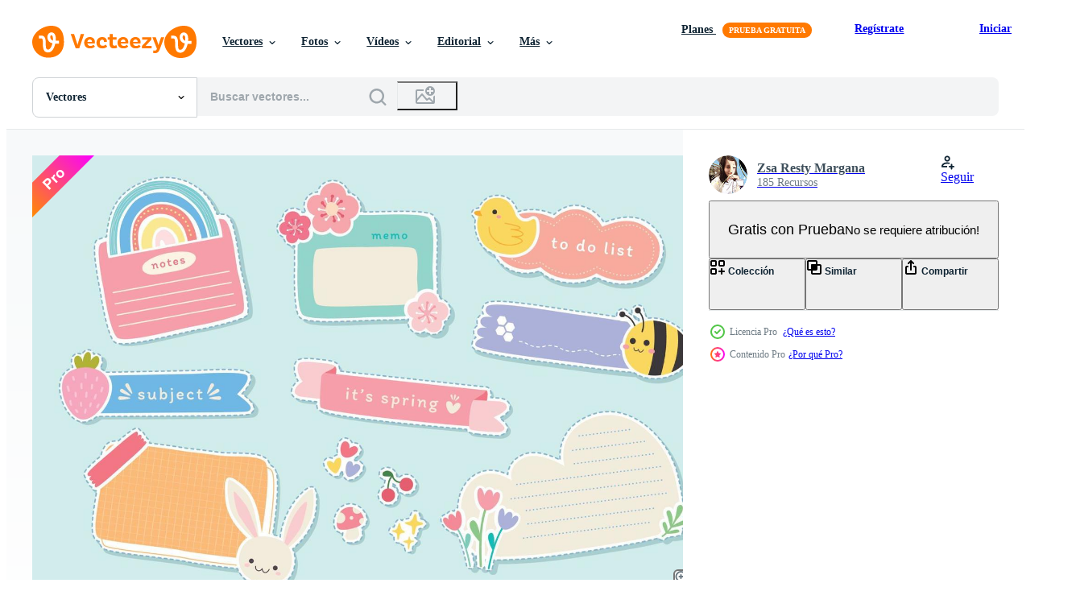

--- FILE ---
content_type: text/html; charset=utf-8
request_url: https://es.vecteezy.com/resources/17370957/show_related_tags_async_content
body_size: 1583
content:
<turbo-frame id="show-related-tags">
  <h2 class="ez-resource-related__header">Palabras claves relacionadas</h2>

    <div class="splide ez-carousel tags-carousel is-ready" style="--carousel_height: 48px; --additional_height: 0px;" data-controller="carousel search-tag" data-bullets="false" data-loop="false" data-arrows="true">
    <div class="splide__track ez-carousel__track" data-carousel-target="track">
      <ul class="splide__list ez-carousel__inner-wrap" data-carousel-target="innerWrap">
        <li class="search-tag splide__slide ez-carousel__slide" data-carousel-target="slide"><a class="search-tag__tag-link ez-btn ez-btn--light" title="primavera" data-action="search-tag#sendClickEvent search-tag#performSearch" data-search-tag-verified="true" data-keyword-location="show" href="/vectores-gratis/primavera">primavera</a></li><li class="search-tag splide__slide ez-carousel__slide" data-carousel-target="slide"><a class="search-tag__tag-link ez-btn ez-btn--light" title="flores" data-action="search-tag#sendClickEvent search-tag#performSearch" data-search-tag-verified="true" data-keyword-location="show" href="/vectores-gratis/flores">flores</a></li><li class="search-tag splide__slide ez-carousel__slide" data-carousel-target="slide"><a class="search-tag__tag-link ez-btn ez-btn--light" title="abeja" data-action="search-tag#sendClickEvent search-tag#performSearch" data-search-tag-verified="true" data-keyword-location="show" href="/vectores-gratis/abeja">abeja</a></li><li class="search-tag splide__slide ez-carousel__slide" data-carousel-target="slide"><a class="search-tag__tag-link ez-btn ez-btn--light" title="conejo" data-action="search-tag#sendClickEvent search-tag#performSearch" data-search-tag-verified="true" data-keyword-location="show" href="/vectores-gratis/conejo">conejo</a></li><li class="search-tag splide__slide ez-carousel__slide" data-carousel-target="slide"><a class="search-tag__tag-link ez-btn ez-btn--light" title="pato" data-action="search-tag#sendClickEvent search-tag#performSearch" data-search-tag-verified="true" data-keyword-location="show" href="/vectores-gratis/pato">pato</a></li><li class="search-tag splide__slide ez-carousel__slide" data-carousel-target="slide"><a class="search-tag__tag-link ez-btn ez-btn--light" title="arco iris" data-action="search-tag#sendClickEvent search-tag#performSearch" data-search-tag-verified="true" data-keyword-location="show" href="/vectores-gratis/arco-iris">arco iris</a></li><li class="search-tag splide__slide ez-carousel__slide" data-carousel-target="slide"><a class="search-tag__tag-link ez-btn ez-btn--light" title="fresa" data-action="search-tag#sendClickEvent search-tag#performSearch" data-search-tag-verified="true" data-keyword-location="show" href="/vectores-gratis/fresa">fresa</a></li><li class="search-tag splide__slide ez-carousel__slide" data-carousel-target="slide"><a class="search-tag__tag-link ez-btn ez-btn--light" title="cereza" data-action="search-tag#sendClickEvent search-tag#performSearch" data-search-tag-verified="true" data-keyword-location="show" href="/vectores-gratis/cereza">cereza</a></li><li class="search-tag splide__slide ez-carousel__slide" data-carousel-target="slide"><a class="search-tag__tag-link ez-btn ez-btn--light" title="corazón" data-action="search-tag#sendClickEvent search-tag#performSearch" data-search-tag-verified="true" data-keyword-location="show" href="/vectores-gratis/coraz%C3%B3n">corazón</a></li><li class="search-tag splide__slide ez-carousel__slide" data-carousel-target="slide"><a class="search-tag__tag-link ez-btn ez-btn--light" title="setas" data-action="search-tag#sendClickEvent search-tag#performSearch" data-search-tag-verified="true" data-keyword-location="show" href="/vectores-gratis/setas">setas</a></li><li class="search-tag splide__slide ez-carousel__slide" data-carousel-target="slide"><a class="search-tag__tag-link ez-btn ez-btn--light" title="pegatina" data-action="search-tag#sendClickEvent search-tag#performSearch" data-search-tag-verified="true" data-keyword-location="show" href="/vectores-gratis/pegatina">pegatina</a></li><li class="search-tag splide__slide ez-carousel__slide" data-carousel-target="slide"><a class="search-tag__tag-link ez-btn ez-btn--light" title="etiqueta" data-action="search-tag#sendClickEvent search-tag#performSearch" data-search-tag-verified="true" data-keyword-location="show" href="/vectores-gratis/etiqueta">etiqueta</a></li><li class="search-tag splide__slide ez-carousel__slide" data-carousel-target="slide"><a class="search-tag__tag-link ez-btn ez-btn--light" title="rosado" data-action="search-tag#sendClickEvent search-tag#performSearch" data-search-tag-verified="true" data-keyword-location="show" href="/vectores-gratis/rosado">rosado</a></li><li class="search-tag splide__slide ez-carousel__slide" data-carousel-target="slide"><a class="search-tag__tag-link ez-btn ez-btn--light" title="azul" data-action="search-tag#sendClickEvent search-tag#performSearch" data-search-tag-verified="true" data-keyword-location="show" href="/vectores-gratis/azul">azul</a></li><li class="search-tag splide__slide ez-carousel__slide" data-carousel-target="slide"><a class="search-tag__tag-link ez-btn ez-btn--light" title="menta" data-action="search-tag#sendClickEvent search-tag#performSearch" data-search-tag-verified="true" data-keyword-location="show" href="/vectores-gratis/menta">menta</a></li><li class="search-tag splide__slide ez-carousel__slide" data-carousel-target="slide"><a class="search-tag__tag-link ez-btn ez-btn--light" title="naranja" data-action="search-tag#sendClickEvent search-tag#performSearch" data-search-tag-verified="true" data-keyword-location="show" href="/vectores-gratis/naranja">naranja</a></li><li class="search-tag splide__slide ez-carousel__slide" data-carousel-target="slide"><a class="search-tag__tag-link ez-btn ez-btn--light" title="púrpura" data-action="search-tag#sendClickEvent search-tag#performSearch" data-search-tag-verified="true" data-keyword-location="show" href="/vectores-gratis/p%C3%BArpura">púrpura</a></li><li class="search-tag splide__slide ez-carousel__slide" data-carousel-target="slide"><a class="search-tag__tag-link ez-btn ez-btn--light" title="crema" data-action="search-tag#sendClickEvent search-tag#performSearch" data-search-tag-verified="true" data-keyword-location="show" href="/vectores-gratis/crema">crema</a></li><li class="search-tag splide__slide ez-carousel__slide" data-carousel-target="slide"><a class="search-tag__tag-link ez-btn ez-btn--light" title="ornamento" data-action="search-tag#sendClickEvent search-tag#performSearch" data-search-tag-verified="true" data-keyword-location="show" href="/vectores-gratis/ornamento">ornamento</a></li><li class="search-tag splide__slide ez-carousel__slide" data-carousel-target="slide"><a class="search-tag__tag-link ez-btn ez-btn--light" title="naturaleza" data-action="search-tag#sendClickEvent search-tag#performSearch" data-search-tag-verified="true" data-keyword-location="show" href="/vectores-gratis/naturaleza">naturaleza</a></li><li class="search-tag splide__slide ez-carousel__slide" data-carousel-target="slide"><a class="search-tag__tag-link ez-btn ez-btn--light" title="web" data-action="search-tag#sendClickEvent search-tag#performSearch" data-search-tag-verified="true" data-keyword-location="show" href="/vectores-gratis/web">web</a></li><li class="search-tag splide__slide ez-carousel__slide" data-carousel-target="slide"><a class="search-tag__tag-link ez-btn ez-btn--light" title="diseño" data-action="search-tag#sendClickEvent search-tag#performSearch" data-search-tag-verified="true" data-keyword-location="show" href="/vectores-gratis/dise%C3%B1o">diseño</a></li><li class="search-tag splide__slide ez-carousel__slide" data-carousel-target="slide"><a class="search-tag__tag-link ez-btn ez-btn--light" title="fantasía" data-action="search-tag#sendClickEvent search-tag#performSearch" data-search-tag-verified="true" data-keyword-location="show" href="/vectores-gratis/fantas%C3%ADa">fantasía</a></li><li class="search-tag splide__slide ez-carousel__slide" data-carousel-target="slide"><a class="search-tag__tag-link ez-btn ez-btn--light" title="iconos" data-action="search-tag#sendClickEvent search-tag#performSearch" data-search-tag-verified="true" data-keyword-location="show" href="/vectores-gratis/iconos">iconos</a></li><li class="search-tag splide__slide ez-carousel__slide" data-carousel-target="slide"><a class="search-tag__tag-link ez-btn ez-btn--light" title="grunge" data-action="search-tag#sendClickEvent search-tag#performSearch" data-search-tag-verified="true" data-keyword-location="show" href="/vectores-gratis/grunge">grunge</a></li><li class="search-tag splide__slide ez-carousel__slide" data-carousel-target="slide"><a class="search-tag__tag-link ez-btn ez-btn--light" title="margarita" data-action="search-tag#sendClickEvent search-tag#performSearch" data-search-tag-verified="true" data-keyword-location="show" href="/vectores-gratis/margarita">margarita</a></li><li class="search-tag splide__slide ez-carousel__slide" data-carousel-target="slide"><a class="search-tag__tag-link ez-btn ez-btn--light" title="dibujos" data-action="search-tag#sendClickEvent search-tag#performSearch" data-search-tag-verified="true" data-keyword-location="show" href="/vectores-gratis/dibujos">dibujos</a></li><li class="search-tag splide__slide ez-carousel__slide" data-carousel-target="slide"><a class="search-tag__tag-link ez-btn ez-btn--light" title="fiesta" data-action="search-tag#sendClickEvent search-tag#performSearch" data-search-tag-verified="true" data-keyword-location="show" href="/vectores-gratis/fiesta">fiesta</a></li><li class="search-tag splide__slide ez-carousel__slide" data-carousel-target="slide"><a class="search-tag__tag-link ez-btn ez-btn--light" title="vector" data-action="search-tag#sendClickEvent search-tag#performSearch" data-search-tag-verified="true" data-keyword-location="show" href="/vectores-gratis/vector">vector</a></li><li class="search-tag splide__slide ez-carousel__slide" data-carousel-target="slide"><a class="search-tag__tag-link ez-btn ez-btn--light" title="pintar" data-action="search-tag#sendClickEvent search-tag#performSearch" data-search-tag-verified="true" data-keyword-location="show" href="/vectores-gratis/pintar">pintar</a></li>
</ul></div>
    

    <div class="splide__arrows splide__arrows--ltr ez-carousel__arrows"><button class="splide__arrow splide__arrow--prev ez-carousel__arrow ez-carousel__arrow--prev" disabled="disabled" data-carousel-target="arrowPrev" data-test-id="carousel-arrow-prev" data-direction="prev" aria_label="Anterior"><span class="ez-carousel__arrow-wrap"><svg xmlns="http://www.w3.org/2000/svg" viewBox="0 0 5 8" role="img" aria-labelledby="aqnahc47k202kofo24hjcnoyo4jkw4sn" class="arrow-prev"><desc id="aqnahc47k202kofo24hjcnoyo4jkw4sn">Anterior</desc><path fill-rule="evenodd" d="M4.707 7.707a1 1 0 0 0 0-1.414L2.414 4l2.293-2.293A1 1 0 0 0 3.293.293l-3 3a1 1 0 0 0 0 1.414l3 3a1 1 0 0 0 1.414 0Z" clip-rule="evenodd"></path></svg>
</span><span class="ez-carousel__gradient"></span></button><button class="splide__arrow splide__arrow--next ez-carousel__arrow ez-carousel__arrow--next" disabled="disabled" data-carousel-target="arrowNext" data-test-id="carousel-arrow-next" data-direction="next" aria_label="Siguiente"><span class="ez-carousel__arrow-wrap"><svg xmlns="http://www.w3.org/2000/svg" viewBox="0 0 5 8" role="img" aria-labelledby="aappei70dj1i07zy1qu265x3a4dcfgtv" class="arrow-next"><desc id="aappei70dj1i07zy1qu265x3a4dcfgtv">Siguiente</desc><path fill-rule="evenodd" d="M.293 7.707a1 1 0 0 1 0-1.414L2.586 4 .293 1.707A1 1 0 0 1 1.707.293l3 3a1 1 0 0 1 0 1.414l-3 3a1 1 0 0 1-1.414 0Z" clip-rule="evenodd"></path></svg>
</span><span class="ez-carousel__gradient"></span></button></div>
</div></turbo-frame>


--- FILE ---
content_type: text/html; charset=utf-8
request_url: https://es.vecteezy.com/resources/17370957/show_related_grids_async_content
body_size: 15930
content:
<turbo-frame id="show-related-resources">
    <div data-conversions-category="Los usuarios también vieron">
      <h2 class="ez-resource-related__header">
        Los usuarios también vieron
      </h2>

      <ul class="ez-resource-grid ez-resource-grid--main-grid  is-hidden" id="false" data-controller="grid contributor-info" data-grid-track-truncation-value="false" data-max-rows="50" data-row-height="240" data-instant-grid="false" data-truncate-results="false" data-testid="also-viewed-resources" data-labels="editable free" style="--editable: &#39;Editable&#39;;--free: &#39;Gratis&#39;;">

  <li class="ez-resource-grid__item ez-resource-thumb ez-resource-thumb--pro" data-controller="grid-item-decorator" data-position="{{position}}" data-item-id="9245995" data-pro="true" data-grid-target="gridItem" data-w="200" data-h="200" data-grid-item-decorator-free-label-value="Gratis" data-action="mouseenter-&gt;grid-item-decorator#hoverThumb:once" data-grid-item-decorator-item-pro-param="Pro" data-grid-item-decorator-resource-id-param="9245995" data-grid-item-decorator-content-type-param="Content-vector" data-grid-item-decorator-image-src-param="https://static.vecteezy.com/system/resources/previews/009/245/995/non_2x/set-of-kawaii-bubble-tea-with-animal-faces-graphics-free-vector.jpg" data-grid-item-decorator-pinterest-url-param="https://es.vecteezy.com/arte-vectorial/9245995-conjunto-de-kawaii-burbuja-te-con-caras-de-animales-graficos-vectoriales" data-grid-item-decorator-seo-page-description-param="juego de té de burbujas kawaii con caras de animales. gráficos vectoriales" data-grid-item-decorator-user-id-param="7885149" data-grid-item-decorator-user-display-name-param="Ekaterina Zirina" data-grid-item-decorator-avatar-src-param="https://static.vecteezy.com/system/user/avatar/7885149/medium_cat_avatar.jpg" data-grid-item-decorator-uploads-path-param="/miembros/korwin-grayswandir604599/uploads">

  <script type="application/ld+json" id="media_schema">
  {"@context":"https://schema.org","@type":"ImageObject","name":"juego de té de burbujas kawaii con caras de animales. gráficos vectoriales","uploadDate":"2022-07-18T07:30:07-05:00","thumbnailUrl":"https://static.vecteezy.com/system/resources/thumbnails/009/245/995/small_2x/set-of-kawaii-bubble-tea-with-animal-faces-graphics-free-vector.jpg","contentUrl":"https://static.vecteezy.com/system/resources/previews/009/245/995/non_2x/set-of-kawaii-bubble-tea-with-animal-faces-graphics-free-vector.jpg","sourceOrganization":"Vecteezy","license":"https://support.vecteezy.com/es/nuevas-licencias-de-vecteezy-ByHivesvt","acquireLicensePage":"https://es.vecteezy.com/arte-vectorial/9245995-conjunto-de-kawaii-burbuja-te-con-caras-de-animales-graficos-vectoriales","creator":{"@type":"Person","name":"Ekaterina Zirina"},"copyrightNotice":"Ekaterina Zirina","creditText":"Vecteezy"}
</script>


<a href="/arte-vectorial/9245995-conjunto-de-kawaii-burbuja-te-con-caras-de-animales-graficos-vectoriales" class="ez-resource-thumb__link" title="juego de té de burbujas kawaii con caras de animales. gráficos vectoriales" style="--height: 200; --width: 200; " data-action="click-&gt;grid#trackResourceClick mouseenter-&gt;grid#trackResourceHover" data-content-type="vector" data-controller="ez-hover-intent" data-previews-srcs="[&quot;https://static.vecteezy.com/system/resources/previews/009/245/995/non_2x/set-of-kawaii-bubble-tea-with-animal-faces-graphics-free-vector.jpg&quot;,&quot;https://static.vecteezy.com/system/resources/previews/009/245/995/large_2x/set-of-kawaii-bubble-tea-with-animal-faces-graphics-free-vector.jpg&quot;]" data-pro="true" data-resource-id="9245995" data-grid-item-decorator-target="link">
    <img src="https://static.vecteezy.com/system/resources/thumbnails/009/245/995/small/set-of-kawaii-bubble-tea-with-animal-faces-graphics-free-vector.jpg" srcset="https://static.vecteezy.com/system/resources/thumbnails/009/245/995/small_2x/set-of-kawaii-bubble-tea-with-animal-faces-graphics-free-vector.jpg 2x, https://static.vecteezy.com/system/resources/thumbnails/009/245/995/small/set-of-kawaii-bubble-tea-with-animal-faces-graphics-free-vector.jpg 1x" class="ez-resource-thumb__img" loading="lazy" decoding="async" width="200" height="200" alt="juego de té de burbujas kawaii con caras de animales. gráficos vectoriales vector">

</a>

  <div class="ez-resource-thumb__label-wrap"></div>
  

  <div class="ez-resource-thumb__hover-state"></div>
</li><li class="ez-resource-grid__item ez-resource-thumb" data-controller="grid-item-decorator" data-position="{{position}}" data-item-id="1240459" data-pro="false" data-grid-target="gridItem" data-w="334" data-h="200" data-grid-item-decorator-free-label-value="Gratis" data-action="mouseenter-&gt;grid-item-decorator#hoverThumb:once" data-grid-item-decorator-item-pro-param="Free" data-grid-item-decorator-resource-id-param="1240459" data-grid-item-decorator-content-type-param="Content-vector" data-grid-item-decorator-image-src-param="https://static.vecteezy.com/system/resources/previews/001/240/459/non_2x/assorted-cute-stickers-cards-or-patches-vector.jpg" data-grid-item-decorator-pinterest-url-param="https://es.vecteezy.com/arte-vectorial/1240459-surtidos-lindos-pegatinas-tarjetas-o-parches" data-grid-item-decorator-seo-page-description-param="una variedad de lindos adhesivos, tarjetas o parches" data-grid-item-decorator-user-id-param="1567938" data-grid-item-decorator-user-display-name-param="Giuseppe Ramos" data-grid-item-decorator-uploads-path-param="/miembros/stockgiu/uploads">

  <script type="application/ld+json" id="media_schema">
  {"@context":"https://schema.org","@type":"ImageObject","name":"una variedad de lindos adhesivos, tarjetas o parches","uploadDate":"2020-08-11T23:51:59-05:00","thumbnailUrl":"https://static.vecteezy.com/system/resources/thumbnails/001/240/459/small_2x/assorted-cute-stickers-cards-or-patches.jpg","contentUrl":"https://static.vecteezy.com/system/resources/previews/001/240/459/non_2x/assorted-cute-stickers-cards-or-patches-vector.jpg","sourceOrganization":"Vecteezy","license":"https://support.vecteezy.com/es/nuevas-licencias-de-vecteezy-ByHivesvt","acquireLicensePage":"https://es.vecteezy.com/arte-vectorial/1240459-surtidos-lindos-pegatinas-tarjetas-o-parches","creator":{"@type":"Person","name":"Giuseppe Ramos"},"copyrightNotice":"Giuseppe Ramos","creditText":"Vecteezy"}
</script>


<a href="/arte-vectorial/1240459-surtidos-lindos-pegatinas-tarjetas-o-parches" class="ez-resource-thumb__link" title="una variedad de lindos adhesivos, tarjetas o parches" style="--height: 200; --width: 334; " data-action="click-&gt;grid#trackResourceClick mouseenter-&gt;grid#trackResourceHover" data-content-type="vector" data-controller="ez-hover-intent" data-previews-srcs="[&quot;https://static.vecteezy.com/system/resources/previews/001/240/459/non_2x/assorted-cute-stickers-cards-or-patches-vector.jpg&quot;,&quot;https://static.vecteezy.com/system/resources/previews/001/240/459/large_2x/assorted-cute-stickers-cards-or-patches-vector.jpg&quot;]" data-pro="false" data-resource-id="1240459" data-grid-item-decorator-target="link">
    <img src="https://static.vecteezy.com/system/resources/thumbnails/001/240/459/small/assorted-cute-stickers-cards-or-patches.jpg" srcset="https://static.vecteezy.com/system/resources/thumbnails/001/240/459/small_2x/assorted-cute-stickers-cards-or-patches.jpg 2x, https://static.vecteezy.com/system/resources/thumbnails/001/240/459/small/assorted-cute-stickers-cards-or-patches.jpg 1x" class="ez-resource-thumb__img" loading="lazy" decoding="async" width="334" height="200" alt="una variedad de lindos adhesivos, tarjetas o parches vector">

</a>

  <div class="ez-resource-thumb__label-wrap"></div>
  

  <div class="ez-resource-thumb__hover-state"></div>
</li><li class="ez-resource-grid__item ez-resource-thumb ez-resource-thumb--pro" data-controller="grid-item-decorator" data-position="{{position}}" data-item-id="4440066" data-pro="true" data-grid-target="gridItem" data-w="356" data-h="200" data-grid-item-decorator-free-label-value="Gratis" data-action="mouseenter-&gt;grid-item-decorator#hoverThumb:once" data-grid-item-decorator-item-pro-param="Pro" data-grid-item-decorator-resource-id-param="4440066" data-grid-item-decorator-content-type-param="Content-vector" data-grid-item-decorator-image-src-param="https://static.vecteezy.com/system/resources/previews/004/440/066/non_2x/collection-of-different-cute-little-cats-on-a-white-background-kawaii-set-of-funny-animal-characters-design-in-cartoon-style-pet-cat-baby-stickers-illustration-vector.jpg" data-grid-item-decorator-pinterest-url-param="https://es.vecteezy.com/arte-vectorial/4440066-coleccion-de-diferentes-lindos-gatitos-sobre-un-fondo-blanco-kawaii-set-of-funny-animal-characters-design-in-cartoon-style-pet-cat-baby-stickers-vector-ilustracion" data-grid-item-decorator-seo-page-description-param="colección de diferentes gatitos lindos sobre un fondo blanco. Conjunto kawaii de diseño de personajes de animales divertidos en estilo de dibujos animados. gato mascota. pegatinas de bebé. ilustración vectorial." data-grid-item-decorator-user-id-param="3208979" data-grid-item-decorator-user-display-name-param="holub tatsiana" data-grid-item-decorator-avatar-src-param="https://static.vecteezy.com/system/user/avatar/3208979/medium_IMG_20230814_130646.jpg" data-grid-item-decorator-uploads-path-param="/miembros/kirazxc1989698971/uploads">

  <script type="application/ld+json" id="media_schema">
  {"@context":"https://schema.org","@type":"ImageObject","name":"colección de diferentes gatitos lindos sobre un fondo blanco. Conjunto kawaii de diseño de personajes de animales divertidos en estilo de dibujos animados. gato mascota. pegatinas de bebé. ilustración vectorial.","uploadDate":"2021-11-17T04:11:20-06:00","thumbnailUrl":"https://static.vecteezy.com/system/resources/thumbnails/004/440/066/small_2x/collection-of-different-cute-little-cats-on-a-white-background-kawaii-set-of-funny-animal-characters-design-in-cartoon-style-pet-cat-baby-stickers-illustration-vector.jpg","contentUrl":"https://static.vecteezy.com/system/resources/previews/004/440/066/non_2x/collection-of-different-cute-little-cats-on-a-white-background-kawaii-set-of-funny-animal-characters-design-in-cartoon-style-pet-cat-baby-stickers-illustration-vector.jpg","sourceOrganization":"Vecteezy","license":"https://support.vecteezy.com/es/nuevas-licencias-de-vecteezy-ByHivesvt","acquireLicensePage":"https://es.vecteezy.com/arte-vectorial/4440066-coleccion-de-diferentes-lindos-gatitos-sobre-un-fondo-blanco-kawaii-set-of-funny-animal-characters-design-in-cartoon-style-pet-cat-baby-stickers-vector-ilustracion","creator":{"@type":"Person","name":"holub tatsiana"},"copyrightNotice":"holub tatsiana","creditText":"Vecteezy"}
</script>


<a href="/arte-vectorial/4440066-coleccion-de-diferentes-lindos-gatitos-sobre-un-fondo-blanco-kawaii-set-of-funny-animal-characters-design-in-cartoon-style-pet-cat-baby-stickers-vector-ilustracion" class="ez-resource-thumb__link" title="colección de diferentes gatitos lindos sobre un fondo blanco. Conjunto kawaii de diseño de personajes de animales divertidos en estilo de dibujos animados. gato mascota. pegatinas de bebé. ilustración vectorial." style="--height: 200; --width: 356; " data-action="click-&gt;grid#trackResourceClick mouseenter-&gt;grid#trackResourceHover" data-content-type="vector" data-controller="ez-hover-intent" data-previews-srcs="[&quot;https://static.vecteezy.com/system/resources/previews/004/440/066/non_2x/collection-of-different-cute-little-cats-on-a-white-background-kawaii-set-of-funny-animal-characters-design-in-cartoon-style-pet-cat-baby-stickers-illustration-vector.jpg&quot;,&quot;https://static.vecteezy.com/system/resources/previews/004/440/066/large_2x/collection-of-different-cute-little-cats-on-a-white-background-kawaii-set-of-funny-animal-characters-design-in-cartoon-style-pet-cat-baby-stickers-illustration-vector.jpg&quot;]" data-pro="true" data-resource-id="4440066" data-grid-item-decorator-target="link">
    <img src="https://static.vecteezy.com/system/resources/thumbnails/004/440/066/small/collection-of-different-cute-little-cats-on-a-white-background-kawaii-set-of-funny-animal-characters-design-in-cartoon-style-pet-cat-baby-stickers-illustration-vector.jpg" srcset="https://static.vecteezy.com/system/resources/thumbnails/004/440/066/small_2x/collection-of-different-cute-little-cats-on-a-white-background-kawaii-set-of-funny-animal-characters-design-in-cartoon-style-pet-cat-baby-stickers-illustration-vector.jpg 2x, https://static.vecteezy.com/system/resources/thumbnails/004/440/066/small/collection-of-different-cute-little-cats-on-a-white-background-kawaii-set-of-funny-animal-characters-design-in-cartoon-style-pet-cat-baby-stickers-illustration-vector.jpg 1x" class="ez-resource-thumb__img" loading="lazy" decoding="async" width="356" height="200" alt="colección de diferentes gatitos lindos sobre un fondo blanco. Conjunto kawaii de diseño de personajes de animales divertidos en estilo de dibujos animados. gato mascota. pegatinas de bebé. ilustración vectorial. vector">

</a>

  <div class="ez-resource-thumb__label-wrap"></div>
  

  <div class="ez-resource-thumb__hover-state"></div>
</li><li class="ez-resource-grid__item ez-resource-thumb ez-resource-thumb--pro" data-controller="grid-item-decorator" data-position="{{position}}" data-item-id="17462886" data-pro="true" data-grid-target="gridItem" data-w="200" data-h="200" data-grid-item-decorator-free-label-value="Gratis" data-action="mouseenter-&gt;grid-item-decorator#hoverThumb:once" data-grid-item-decorator-item-pro-param="Pro" data-grid-item-decorator-resource-id-param="17462886" data-grid-item-decorator-content-type-param="Content-vector" data-grid-item-decorator-image-src-param="https://static.vecteezy.com/system/resources/previews/017/462/886/non_2x/valentine-elements-handdrawn-kawaii-postage-stamp-stickers-free-vector.jpg" data-grid-item-decorator-pinterest-url-param="https://es.vecteezy.com/arte-vectorial/17462886-elementos-de-san-valentin-sello-postal-kawaii-dibujado-a-mano-pegatinas" data-grid-item-decorator-seo-page-description-param="elementos de san valentín sello postal kawaii dibujado a mano pegatinas" data-grid-item-decorator-user-id-param="3074384" data-grid-item-decorator-user-display-name-param="Zsa Resty Margana" data-grid-item-decorator-avatar-src-param="https://static.vecteezy.com/system/user/avatar/3074384/medium_toonme_alt.jpg" data-grid-item-decorator-uploads-path-param="/miembros/zsahime/uploads">

  <script type="application/ld+json" id="media_schema">
  {"@context":"https://schema.org","@type":"ImageObject","name":"elementos de san valentín sello postal kawaii dibujado a mano pegatinas","uploadDate":"2023-01-18T16:52:13-06:00","thumbnailUrl":"https://static.vecteezy.com/system/resources/thumbnails/017/462/886/small_2x/valentine-elements-handdrawn-kawaii-postage-stamp-stickers-free-vector.jpg","contentUrl":"https://static.vecteezy.com/system/resources/previews/017/462/886/non_2x/valentine-elements-handdrawn-kawaii-postage-stamp-stickers-free-vector.jpg","sourceOrganization":"Vecteezy","license":"https://support.vecteezy.com/es/nuevas-licencias-de-vecteezy-ByHivesvt","acquireLicensePage":"https://es.vecteezy.com/arte-vectorial/17462886-elementos-de-san-valentin-sello-postal-kawaii-dibujado-a-mano-pegatinas","creator":{"@type":"Person","name":"Zsa Resty Margana"},"copyrightNotice":"Zsa Resty Margana","creditText":"Vecteezy"}
</script>


<a href="/arte-vectorial/17462886-elementos-de-san-valentin-sello-postal-kawaii-dibujado-a-mano-pegatinas" class="ez-resource-thumb__link" title="elementos de san valentín sello postal kawaii dibujado a mano pegatinas" style="--height: 200; --width: 200; " data-action="click-&gt;grid#trackResourceClick mouseenter-&gt;grid#trackResourceHover" data-content-type="vector" data-controller="ez-hover-intent" data-previews-srcs="[&quot;https://static.vecteezy.com/system/resources/previews/017/462/886/non_2x/valentine-elements-handdrawn-kawaii-postage-stamp-stickers-free-vector.jpg&quot;,&quot;https://static.vecteezy.com/system/resources/previews/017/462/886/large_2x/valentine-elements-handdrawn-kawaii-postage-stamp-stickers-free-vector.jpg&quot;]" data-pro="true" data-resource-id="17462886" data-grid-item-decorator-target="link">
    <img src="https://static.vecteezy.com/system/resources/thumbnails/017/462/886/small/valentine-elements-handdrawn-kawaii-postage-stamp-stickers-free-vector.jpg" srcset="https://static.vecteezy.com/system/resources/thumbnails/017/462/886/small_2x/valentine-elements-handdrawn-kawaii-postage-stamp-stickers-free-vector.jpg 2x, https://static.vecteezy.com/system/resources/thumbnails/017/462/886/small/valentine-elements-handdrawn-kawaii-postage-stamp-stickers-free-vector.jpg 1x" class="ez-resource-thumb__img" loading="lazy" decoding="async" width="200" height="200" alt="elementos de san valentín sello postal kawaii dibujado a mano pegatinas vector">

</a>

  <div class="ez-resource-thumb__label-wrap"></div>
  

  <div class="ez-resource-thumb__hover-state"></div>
</li><li class="ez-resource-grid__item ez-resource-thumb" data-controller="grid-item-decorator" data-position="{{position}}" data-item-id="1939929" data-pro="false" data-grid-target="gridItem" data-w="200" data-h="200" data-grid-item-decorator-free-label-value="Gratis" data-action="mouseenter-&gt;grid-item-decorator#hoverThumb:once" data-grid-item-decorator-item-pro-param="Free" data-grid-item-decorator-resource-id-param="1939929" data-grid-item-decorator-content-type-param="Content-vector" data-grid-item-decorator-image-src-param="https://static.vecteezy.com/system/resources/previews/001/939/929/non_2x/set-of-food-icons-in-kawaii-style-free-vector.jpg" data-grid-item-decorator-pinterest-url-param="https://es.vecteezy.com/arte-vectorial/1939929-conjunto-de-iconos-de-comida-en-estilo-kawaii" data-grid-item-decorator-seo-page-description-param="conjunto de iconos de comida en estilo kawaii" data-grid-item-decorator-user-id-param="1567966" data-grid-item-decorator-user-display-name-param="Diana Johanna Velasquez" data-grid-item-decorator-uploads-path-param="/miembros/djvstock/uploads">

  <script type="application/ld+json" id="media_schema">
  {"@context":"https://schema.org","@type":"ImageObject","name":"conjunto de iconos de comida en estilo kawaii","uploadDate":"2021-01-20T18:32:12-06:00","thumbnailUrl":"https://static.vecteezy.com/system/resources/thumbnails/001/939/929/small_2x/set-of-food-icons-in-kawaii-style-free-vector.jpg","contentUrl":"https://static.vecteezy.com/system/resources/previews/001/939/929/non_2x/set-of-food-icons-in-kawaii-style-free-vector.jpg","sourceOrganization":"Vecteezy","license":"https://support.vecteezy.com/es/nuevas-licencias-de-vecteezy-ByHivesvt","acquireLicensePage":"https://es.vecteezy.com/arte-vectorial/1939929-conjunto-de-iconos-de-comida-en-estilo-kawaii","creator":{"@type":"Person","name":"Diana Johanna Velasquez"},"copyrightNotice":"Diana Johanna Velasquez","creditText":"Vecteezy"}
</script>


<a href="/arte-vectorial/1939929-conjunto-de-iconos-de-comida-en-estilo-kawaii" class="ez-resource-thumb__link" title="conjunto de iconos de comida en estilo kawaii" style="--height: 200; --width: 200; " data-action="click-&gt;grid#trackResourceClick mouseenter-&gt;grid#trackResourceHover" data-content-type="vector" data-controller="ez-hover-intent" data-previews-srcs="[&quot;https://static.vecteezy.com/system/resources/previews/001/939/929/non_2x/set-of-food-icons-in-kawaii-style-free-vector.jpg&quot;,&quot;https://static.vecteezy.com/system/resources/previews/001/939/929/large_2x/set-of-food-icons-in-kawaii-style-free-vector.jpg&quot;]" data-pro="false" data-resource-id="1939929" data-grid-item-decorator-target="link">
    <img src="https://static.vecteezy.com/system/resources/thumbnails/001/939/929/small/set-of-food-icons-in-kawaii-style-free-vector.jpg" srcset="https://static.vecteezy.com/system/resources/thumbnails/001/939/929/small_2x/set-of-food-icons-in-kawaii-style-free-vector.jpg 2x, https://static.vecteezy.com/system/resources/thumbnails/001/939/929/small/set-of-food-icons-in-kawaii-style-free-vector.jpg 1x" class="ez-resource-thumb__img" loading="lazy" decoding="async" width="200" height="200" alt="conjunto de iconos de comida en estilo kawaii vector">

</a>

  <div class="ez-resource-thumb__label-wrap"></div>
  

  <div class="ez-resource-thumb__hover-state"></div>
</li><li class="ez-resource-grid__item ez-resource-thumb ez-resource-thumb--pro" data-controller="grid-item-decorator" data-position="{{position}}" data-item-id="2275691" data-pro="true" data-grid-target="gridItem" data-w="283" data-h="200" data-grid-item-decorator-free-label-value="Gratis" data-action="mouseenter-&gt;grid-item-decorator#hoverThumb:once" data-grid-item-decorator-item-pro-param="Pro" data-grid-item-decorator-resource-id-param="2275691" data-grid-item-decorator-content-type-param="Content-vector" data-grid-item-decorator-image-src-param="https://static.vecteezy.com/system/resources/previews/002/275/691/non_2x/cute-purple-magical-simple-unicorn-sticker-sheet-printable-vector.jpg" data-grid-item-decorator-pinterest-url-param="https://es.vecteezy.com/arte-vectorial/2275691-lindo-purpura-magico-simple-unicornio-hoja-de-pegatinas-imprimible" data-grid-item-decorator-seo-page-description-param="linda hoja de pegatinas de unicornio simple mágico púrpura imprimible" data-grid-item-decorator-user-id-param="1423495" data-grid-item-decorator-user-display-name-param="Natsicha Wetchasart" data-grid-item-decorator-avatar-src-param="https://static.vecteezy.com/system/user/avatar/1423495/medium_Jannatshie_Logo.jpg" data-grid-item-decorator-uploads-path-param="/miembros/natsicha/uploads">

  <script type="application/ld+json" id="media_schema">
  {"@context":"https://schema.org","@type":"ImageObject","name":"linda hoja de pegatinas de unicornio simple mágico púrpura imprimible","uploadDate":"2021-04-14T16:30:26-05:00","thumbnailUrl":"https://static.vecteezy.com/system/resources/thumbnails/002/275/691/small_2x/cute-purple-magical-simple-unicorn-sticker-sheet-printable-vector.jpg","contentUrl":"https://static.vecteezy.com/system/resources/previews/002/275/691/non_2x/cute-purple-magical-simple-unicorn-sticker-sheet-printable-vector.jpg","sourceOrganization":"Vecteezy","license":"https://support.vecteezy.com/es/nuevas-licencias-de-vecteezy-ByHivesvt","acquireLicensePage":"https://es.vecteezy.com/arte-vectorial/2275691-lindo-purpura-magico-simple-unicornio-hoja-de-pegatinas-imprimible","creator":{"@type":"Person","name":"Natsicha Wetchasart"},"copyrightNotice":"Natsicha Wetchasart","creditText":"Vecteezy"}
</script>


<a href="/arte-vectorial/2275691-lindo-purpura-magico-simple-unicornio-hoja-de-pegatinas-imprimible" class="ez-resource-thumb__link" title="linda hoja de pegatinas de unicornio simple mágico púrpura imprimible" style="--height: 200; --width: 283; " data-action="click-&gt;grid#trackResourceClick mouseenter-&gt;grid#trackResourceHover" data-content-type="vector" data-controller="ez-hover-intent" data-previews-srcs="[&quot;https://static.vecteezy.com/system/resources/previews/002/275/691/non_2x/cute-purple-magical-simple-unicorn-sticker-sheet-printable-vector.jpg&quot;,&quot;https://static.vecteezy.com/system/resources/previews/002/275/691/large_2x/cute-purple-magical-simple-unicorn-sticker-sheet-printable-vector.jpg&quot;]" data-pro="true" data-resource-id="2275691" data-grid-item-decorator-target="link">
    <img src="https://static.vecteezy.com/system/resources/thumbnails/002/275/691/small/cute-purple-magical-simple-unicorn-sticker-sheet-printable-vector.jpg" srcset="https://static.vecteezy.com/system/resources/thumbnails/002/275/691/small_2x/cute-purple-magical-simple-unicorn-sticker-sheet-printable-vector.jpg 2x, https://static.vecteezy.com/system/resources/thumbnails/002/275/691/small/cute-purple-magical-simple-unicorn-sticker-sheet-printable-vector.jpg 1x" class="ez-resource-thumb__img" loading="lazy" decoding="async" width="283" height="200" alt="linda hoja de pegatinas de unicornio simple mágico púrpura imprimible vector">

</a>

  <div class="ez-resource-thumb__label-wrap"></div>
  

  <div class="ez-resource-thumb__hover-state"></div>
</li><li class="ez-resource-grid__item ez-resource-thumb ez-resource-thumb--pro" data-controller="grid-item-decorator" data-position="{{position}}" data-item-id="10549897" data-pro="true" data-grid-target="gridItem" data-w="243" data-h="200" data-grid-item-decorator-free-label-value="Gratis" data-action="mouseenter-&gt;grid-item-decorator#hoverThumb:once" data-grid-item-decorator-item-pro-param="Pro" data-grid-item-decorator-resource-id-param="10549897" data-grid-item-decorator-content-type-param="Content-vector" data-grid-item-decorator-image-src-param="https://static.vecteezy.com/system/resources/previews/010/549/897/non_2x/cute-stickers-pack-of-kawaii-doodles-cactus-in-pots-baby-cacti-kids-illustration-in-cartoon-style-succulents-gardening-homeplants-vector.jpg" data-grid-item-decorator-pinterest-url-param="https://es.vecteezy.com/arte-vectorial/10549897-cute-vector-stickers-pack-of-kawaii-doodles-cactus-in-pots-baby-cacti-kids-ilustracion-en-estilo-de-dibujos-animados-suculentas-jardineria-plantas" data-grid-item-decorator-seo-page-description-param="lindo paquete de pegatinas vectoriales de kawaii garabatos cactus en macetas. bebé cactus niños ilustración en estilo de dibujos animados. suculentas plantas caseras de jardinería." data-grid-item-decorator-user-id-param="6377278" data-grid-item-decorator-user-display-name-param="Veronika Kislyak" data-grid-item-decorator-avatar-src-param="https://static.vecteezy.com/system/user/avatar/6377278/medium_IMG_7862.jpg" data-grid-item-decorator-uploads-path-param="/miembros/kislinka/uploads">

  <script type="application/ld+json" id="media_schema">
  {"@context":"https://schema.org","@type":"ImageObject","name":"lindo paquete de pegatinas vectoriales de kawaii garabatos cactus en macetas. bebé cactus niños ilustración en estilo de dibujos animados. suculentas plantas caseras de jardinería.","uploadDate":"2022-08-19T01:17:07-05:00","thumbnailUrl":"https://static.vecteezy.com/system/resources/thumbnails/010/549/897/small_2x/cute-stickers-pack-of-kawaii-doodles-cactus-in-pots-baby-cacti-kids-illustration-in-cartoon-style-succulents-gardening-homeplants-vector.jpg","contentUrl":"https://static.vecteezy.com/system/resources/previews/010/549/897/non_2x/cute-stickers-pack-of-kawaii-doodles-cactus-in-pots-baby-cacti-kids-illustration-in-cartoon-style-succulents-gardening-homeplants-vector.jpg","sourceOrganization":"Vecteezy","license":"https://support.vecteezy.com/es/nuevas-licencias-de-vecteezy-ByHivesvt","acquireLicensePage":"https://es.vecteezy.com/arte-vectorial/10549897-cute-vector-stickers-pack-of-kawaii-doodles-cactus-in-pots-baby-cacti-kids-ilustracion-en-estilo-de-dibujos-animados-suculentas-jardineria-plantas","creator":{"@type":"Person","name":"Veronika Kislyak"},"copyrightNotice":"Veronika Kislyak","creditText":"Vecteezy"}
</script>


<a href="/arte-vectorial/10549897-cute-vector-stickers-pack-of-kawaii-doodles-cactus-in-pots-baby-cacti-kids-ilustracion-en-estilo-de-dibujos-animados-suculentas-jardineria-plantas" class="ez-resource-thumb__link" title="lindo paquete de pegatinas vectoriales de kawaii garabatos cactus en macetas. bebé cactus niños ilustración en estilo de dibujos animados. suculentas plantas caseras de jardinería." style="--height: 200; --width: 243; " data-action="click-&gt;grid#trackResourceClick mouseenter-&gt;grid#trackResourceHover" data-content-type="vector" data-controller="ez-hover-intent" data-previews-srcs="[&quot;https://static.vecteezy.com/system/resources/previews/010/549/897/non_2x/cute-stickers-pack-of-kawaii-doodles-cactus-in-pots-baby-cacti-kids-illustration-in-cartoon-style-succulents-gardening-homeplants-vector.jpg&quot;,&quot;https://static.vecteezy.com/system/resources/previews/010/549/897/large_2x/cute-stickers-pack-of-kawaii-doodles-cactus-in-pots-baby-cacti-kids-illustration-in-cartoon-style-succulents-gardening-homeplants-vector.jpg&quot;]" data-pro="true" data-resource-id="10549897" data-grid-item-decorator-target="link">
    <img src="https://static.vecteezy.com/system/resources/thumbnails/010/549/897/small/cute-stickers-pack-of-kawaii-doodles-cactus-in-pots-baby-cacti-kids-illustration-in-cartoon-style-succulents-gardening-homeplants-vector.jpg" srcset="https://static.vecteezy.com/system/resources/thumbnails/010/549/897/small_2x/cute-stickers-pack-of-kawaii-doodles-cactus-in-pots-baby-cacti-kids-illustration-in-cartoon-style-succulents-gardening-homeplants-vector.jpg 2x, https://static.vecteezy.com/system/resources/thumbnails/010/549/897/small/cute-stickers-pack-of-kawaii-doodles-cactus-in-pots-baby-cacti-kids-illustration-in-cartoon-style-succulents-gardening-homeplants-vector.jpg 1x" class="ez-resource-thumb__img" loading="lazy" decoding="async" width="243" height="200" alt="lindo paquete de pegatinas vectoriales de kawaii garabatos cactus en macetas. bebé cactus niños ilustración en estilo de dibujos animados. suculentas plantas caseras de jardinería. vector">

</a>

  <div class="ez-resource-thumb__label-wrap"></div>
  

  <div class="ez-resource-thumb__hover-state"></div>
</li><li class="ez-resource-grid__item ez-resource-thumb ez-resource-thumb--pro" data-controller="grid-item-decorator" data-position="{{position}}" data-item-id="18933198" data-pro="true" data-grid-target="gridItem" data-w="343" data-h="200" data-grid-item-decorator-free-label-value="Gratis" data-action="mouseenter-&gt;grid-item-decorator#hoverThumb:once" data-grid-item-decorator-item-pro-param="Pro" data-grid-item-decorator-resource-id-param="18933198" data-grid-item-decorator-content-type-param="Content-vector" data-grid-item-decorator-image-src-param="https://static.vecteezy.com/system/resources/previews/018/933/198/non_2x/hand-drawn-moon-stars-and-clouds-cute-cartoon-kawaii-stickers-collection-funny-comic-character-patch-child-print-for-graphic-tee-vector.jpg" data-grid-item-decorator-pinterest-url-param="https://es.vecteezy.com/arte-vectorial/18933198-luna-dibujada-a-mano-estrellas-y-nubes-linda-coleccion-de-pegatinas-kawaii-de-dibujos-animados-divertido-parche-de-personaje-comico-estampado-infantil-para-camiseta-grafica" data-grid-item-decorator-seo-page-description-param="Luna dibujada a mano, estrellas y nubes. linda colección de pegatinas kawaii de dibujos animados. divertido parche de personaje cómico. estampado infantil para camiseta gráfica." data-grid-item-decorator-user-id-param="6653880" data-grid-item-decorator-user-display-name-param="Yulia Lapina" data-grid-item-decorator-avatar-src-param="https://static.vecteezy.com/system/user/avatar/6653880/medium_funny_tabby_cat_celebrating_with_birthday_cake.jpg" data-grid-item-decorator-uploads-path-param="/miembros/letoshmeto/uploads">

  <script type="application/ld+json" id="media_schema">
  {"@context":"https://schema.org","@type":"ImageObject","name":"Luna dibujada a mano, estrellas y nubes. linda colección de pegatinas kawaii de dibujos animados. divertido parche de personaje cómico. estampado infantil para camiseta gráfica.","uploadDate":"2023-02-03T13:10:46-06:00","thumbnailUrl":"https://static.vecteezy.com/system/resources/thumbnails/018/933/198/small_2x/hand-drawn-moon-stars-and-clouds-cute-cartoon-kawaii-stickers-collection-funny-comic-character-patch-child-print-for-graphic-tee-vector.jpg","contentUrl":"https://static.vecteezy.com/system/resources/previews/018/933/198/non_2x/hand-drawn-moon-stars-and-clouds-cute-cartoon-kawaii-stickers-collection-funny-comic-character-patch-child-print-for-graphic-tee-vector.jpg","sourceOrganization":"Vecteezy","license":"https://support.vecteezy.com/es/nuevas-licencias-de-vecteezy-ByHivesvt","acquireLicensePage":"https://es.vecteezy.com/arte-vectorial/18933198-luna-dibujada-a-mano-estrellas-y-nubes-linda-coleccion-de-pegatinas-kawaii-de-dibujos-animados-divertido-parche-de-personaje-comico-estampado-infantil-para-camiseta-grafica","creator":{"@type":"Person","name":"Yulia Lapina"},"copyrightNotice":"Yulia Lapina","creditText":"Vecteezy"}
</script>


<a href="/arte-vectorial/18933198-luna-dibujada-a-mano-estrellas-y-nubes-linda-coleccion-de-pegatinas-kawaii-de-dibujos-animados-divertido-parche-de-personaje-comico-estampado-infantil-para-camiseta-grafica" class="ez-resource-thumb__link" title="Luna dibujada a mano, estrellas y nubes. linda colección de pegatinas kawaii de dibujos animados. divertido parche de personaje cómico. estampado infantil para camiseta gráfica." style="--height: 200; --width: 343; " data-action="click-&gt;grid#trackResourceClick mouseenter-&gt;grid#trackResourceHover" data-content-type="vector" data-controller="ez-hover-intent" data-previews-srcs="[&quot;https://static.vecteezy.com/system/resources/previews/018/933/198/non_2x/hand-drawn-moon-stars-and-clouds-cute-cartoon-kawaii-stickers-collection-funny-comic-character-patch-child-print-for-graphic-tee-vector.jpg&quot;,&quot;https://static.vecteezy.com/system/resources/previews/018/933/198/large_2x/hand-drawn-moon-stars-and-clouds-cute-cartoon-kawaii-stickers-collection-funny-comic-character-patch-child-print-for-graphic-tee-vector.jpg&quot;]" data-pro="true" data-resource-id="18933198" data-grid-item-decorator-target="link">
    <img src="https://static.vecteezy.com/system/resources/thumbnails/018/933/198/small/hand-drawn-moon-stars-and-clouds-cute-cartoon-kawaii-stickers-collection-funny-comic-character-patch-child-print-for-graphic-tee-vector.jpg" srcset="https://static.vecteezy.com/system/resources/thumbnails/018/933/198/small_2x/hand-drawn-moon-stars-and-clouds-cute-cartoon-kawaii-stickers-collection-funny-comic-character-patch-child-print-for-graphic-tee-vector.jpg 2x, https://static.vecteezy.com/system/resources/thumbnails/018/933/198/small/hand-drawn-moon-stars-and-clouds-cute-cartoon-kawaii-stickers-collection-funny-comic-character-patch-child-print-for-graphic-tee-vector.jpg 1x" class="ez-resource-thumb__img" loading="lazy" decoding="async" width="343" height="200" alt="Luna dibujada a mano, estrellas y nubes. linda colección de pegatinas kawaii de dibujos animados. divertido parche de personaje cómico. estampado infantil para camiseta gráfica. vector">

</a>

  <div class="ez-resource-thumb__label-wrap"></div>
  

  <div class="ez-resource-thumb__hover-state"></div>
</li><li class="ez-resource-grid__item ez-resource-thumb ez-resource-thumb--pro" data-controller="grid-item-decorator" data-position="{{position}}" data-item-id="7653386" data-pro="true" data-grid-target="gridItem" data-w="371" data-h="200" data-grid-item-decorator-free-label-value="Gratis" data-action="mouseenter-&gt;grid-item-decorator#hoverThumb:once" data-grid-item-decorator-item-pro-param="Pro" data-grid-item-decorator-resource-id-param="7653386" data-grid-item-decorator-content-type-param="Content-vector" data-grid-item-decorator-image-src-param="https://static.vecteezy.com/system/resources/previews/007/653/386/non_2x/collection-of-cartoon-stickers-space-celestial-elements-and-characters-cute-kawaii-animals-astronauts-with-planets-stars-rocket-rainbow-sun-crescent-and-cloud-illustration-vector.jpg" data-grid-item-decorator-pinterest-url-param="https://es.vecteezy.com/arte-vectorial/[base64]" data-grid-item-decorator-seo-page-description-param="colección de pegatinas de dibujos animados espaciales, elementos celestiales y personajes. lindos animales kawaii astronautas con planetas, estrellas, cohetes, arcoíris, sol, media luna y nubes. ilustración vectorial" data-grid-item-decorator-user-id-param="5921694" data-grid-item-decorator-user-display-name-param="Kristina Kazmiruk" data-grid-item-decorator-avatar-src-param="https://static.vecteezy.com/system/user/avatar/5921694/medium_WS4y6D352bw.jpg" data-grid-item-decorator-uploads-path-param="/miembros/art_kiki/uploads">

  <script type="application/ld+json" id="media_schema">
  {"@context":"https://schema.org","@type":"ImageObject","name":"colección de pegatinas de dibujos animados espaciales, elementos celestiales y personajes. lindos animales kawaii astronautas con planetas, estrellas, cohetes, arcoíris, sol, media luna y nubes. ilustración vectorial","uploadDate":"2022-05-15T11:48:14-05:00","thumbnailUrl":"https://static.vecteezy.com/system/resources/thumbnails/007/653/386/small_2x/collection-of-cartoon-stickers-space-celestial-elements-and-characters-cute-kawaii-animals-astronauts-with-planets-stars-rocket-rainbow-sun-crescent-and-cloud-illustration-vector.jpg","contentUrl":"https://static.vecteezy.com/system/resources/previews/007/653/386/non_2x/collection-of-cartoon-stickers-space-celestial-elements-and-characters-cute-kawaii-animals-astronauts-with-planets-stars-rocket-rainbow-sun-crescent-and-cloud-illustration-vector.jpg","sourceOrganization":"Vecteezy","license":"https://support.vecteezy.com/es/nuevas-licencias-de-vecteezy-ByHivesvt","acquireLicensePage":"https://es.vecteezy.com/arte-vectorial/[base64]","creator":{"@type":"Person","name":"Kristina Kazmiruk"},"copyrightNotice":"Kristina Kazmiruk","creditText":"Vecteezy"}
</script>


<a href="/arte-vectorial/[base64]" class="ez-resource-thumb__link" title="colección de pegatinas de dibujos animados espaciales, elementos celestiales y personajes. lindos animales kawaii astronautas con planetas, estrellas, cohetes, arcoíris, sol, media luna y nubes. ilustración vectorial" style="--height: 200; --width: 371; " data-action="click-&gt;grid#trackResourceClick mouseenter-&gt;grid#trackResourceHover" data-content-type="vector" data-controller="ez-hover-intent" data-previews-srcs="[&quot;https://static.vecteezy.com/system/resources/previews/007/653/386/non_2x/collection-of-cartoon-stickers-space-celestial-elements-and-characters-cute-kawaii-animals-astronauts-with-planets-stars-rocket-rainbow-sun-crescent-and-cloud-illustration-vector.jpg&quot;,&quot;https://static.vecteezy.com/system/resources/previews/007/653/386/large_2x/collection-of-cartoon-stickers-space-celestial-elements-and-characters-cute-kawaii-animals-astronauts-with-planets-stars-rocket-rainbow-sun-crescent-and-cloud-illustration-vector.jpg&quot;]" data-pro="true" data-resource-id="7653386" data-grid-item-decorator-target="link">
    <img src="https://static.vecteezy.com/system/resources/thumbnails/007/653/386/small/collection-of-cartoon-stickers-space-celestial-elements-and-characters-cute-kawaii-animals-astronauts-with-planets-stars-rocket-rainbow-sun-crescent-and-cloud-illustration-vector.jpg" srcset="https://static.vecteezy.com/system/resources/thumbnails/007/653/386/small_2x/collection-of-cartoon-stickers-space-celestial-elements-and-characters-cute-kawaii-animals-astronauts-with-planets-stars-rocket-rainbow-sun-crescent-and-cloud-illustration-vector.jpg 2x, https://static.vecteezy.com/system/resources/thumbnails/007/653/386/small/collection-of-cartoon-stickers-space-celestial-elements-and-characters-cute-kawaii-animals-astronauts-with-planets-stars-rocket-rainbow-sun-crescent-and-cloud-illustration-vector.jpg 1x" class="ez-resource-thumb__img" loading="lazy" decoding="async" width="371" height="200" alt="colección de pegatinas de dibujos animados espaciales, elementos celestiales y personajes. lindos animales kawaii astronautas con planetas, estrellas, cohetes, arcoíris, sol, media luna y nubes. ilustración vectorial vector">

</a>

  <div class="ez-resource-thumb__label-wrap"></div>
  

  <div class="ez-resource-thumb__hover-state"></div>
</li><li class="ez-resource-grid__item ez-resource-thumb ez-resource-thumb--pro" data-controller="grid-item-decorator" data-position="{{position}}" data-item-id="10243108" data-pro="true" data-grid-target="gridItem" data-w="300" data-h="200" data-grid-item-decorator-free-label-value="Gratis" data-action="mouseenter-&gt;grid-item-decorator#hoverThumb:once" data-grid-item-decorator-item-pro-param="Pro" data-grid-item-decorator-resource-id-param="10243108" data-grid-item-decorator-content-type-param="Content-vector" data-grid-item-decorator-image-src-param="https://static.vecteezy.com/system/resources/previews/010/243/108/non_2x/cute-kawaii-food-sticker-free-vector.jpg" data-grid-item-decorator-pinterest-url-param="https://es.vecteezy.com/arte-vectorial/10243108-lindo-kawaii-comida-pegatina" data-grid-item-decorator-seo-page-description-param="Linda pegatina de comida kawaii" data-grid-item-decorator-user-id-param="8198869" data-grid-item-decorator-user-display-name-param="yuge afrianto" data-grid-item-decorator-avatar-src-param="https://static.vecteezy.com/system/user/avatar/8198869/medium_ppfix2.jpg" data-grid-item-decorator-uploads-path-param="/miembros/vesvostd/uploads">

  <script type="application/ld+json" id="media_schema">
  {"@context":"https://schema.org","@type":"ImageObject","name":"Linda pegatina de comida kawaii","uploadDate":"2022-08-11T19:56:19-05:00","thumbnailUrl":"https://static.vecteezy.com/system/resources/thumbnails/010/243/108/small_2x/cute-kawaii-food-sticker-free-vector.jpg","contentUrl":"https://static.vecteezy.com/system/resources/previews/010/243/108/non_2x/cute-kawaii-food-sticker-free-vector.jpg","sourceOrganization":"Vecteezy","license":"https://support.vecteezy.com/es/nuevas-licencias-de-vecteezy-ByHivesvt","acquireLicensePage":"https://es.vecteezy.com/arte-vectorial/10243108-lindo-kawaii-comida-pegatina","creator":{"@type":"Person","name":"yuge afrianto"},"copyrightNotice":"yuge afrianto","creditText":"Vecteezy"}
</script>


<a href="/arte-vectorial/10243108-lindo-kawaii-comida-pegatina" class="ez-resource-thumb__link" title="Linda pegatina de comida kawaii" style="--height: 200; --width: 300; " data-action="click-&gt;grid#trackResourceClick mouseenter-&gt;grid#trackResourceHover" data-content-type="vector" data-controller="ez-hover-intent" data-previews-srcs="[&quot;https://static.vecteezy.com/system/resources/previews/010/243/108/non_2x/cute-kawaii-food-sticker-free-vector.jpg&quot;,&quot;https://static.vecteezy.com/system/resources/previews/010/243/108/large_2x/cute-kawaii-food-sticker-free-vector.jpg&quot;]" data-pro="true" data-resource-id="10243108" data-grid-item-decorator-target="link">
    <img src="https://static.vecteezy.com/system/resources/thumbnails/010/243/108/small/cute-kawaii-food-sticker-free-vector.jpg" srcset="https://static.vecteezy.com/system/resources/thumbnails/010/243/108/small_2x/cute-kawaii-food-sticker-free-vector.jpg 2x, https://static.vecteezy.com/system/resources/thumbnails/010/243/108/small/cute-kawaii-food-sticker-free-vector.jpg 1x" class="ez-resource-thumb__img" loading="lazy" decoding="async" width="300" height="200" alt="Linda pegatina de comida kawaii vector">

</a>

  <div class="ez-resource-thumb__label-wrap"></div>
  

  <div class="ez-resource-thumb__hover-state"></div>
</li><li class="ez-resource-grid__item ez-resource-thumb ez-resource-thumb--pro" data-controller="grid-item-decorator" data-position="{{position}}" data-item-id="1228597" data-pro="true" data-grid-target="gridItem" data-w="338" data-h="200" data-grid-item-decorator-free-label-value="Gratis" data-action="mouseenter-&gt;grid-item-decorator#hoverThumb:once" data-grid-item-decorator-item-pro-param="Pro" data-grid-item-decorator-resource-id-param="1228597" data-grid-item-decorator-content-type-param="Content-vector" data-grid-item-decorator-image-src-param="https://static.vecteezy.com/system/resources/previews/001/228/597/non_2x/kawaii-set-of-food-and-drink-vector.jpg" data-grid-item-decorator-pinterest-url-param="https://es.vecteezy.com/arte-vectorial/1228597-kawaii-set-of-food-and-drink" data-grid-item-decorator-seo-page-description-param="Conjunto kawaii de comida y bebida" data-grid-item-decorator-user-id-param="2151632" data-grid-item-decorator-user-display-name-param="Hanna Morozova" data-grid-item-decorator-avatar-src-param="https://static.vecteezy.com/system/user/avatar/2151632/medium_Фото_16.12.2018__16_21_22.jpg" data-grid-item-decorator-uploads-path-param="/miembros/annamorozova/uploads">

  <script type="application/ld+json" id="media_schema">
  {"@context":"https://schema.org","@type":"ImageObject","name":"Conjunto kawaii de comida y bebida","uploadDate":"2020-07-23T15:50:04-05:00","thumbnailUrl":"https://static.vecteezy.com/system/resources/thumbnails/001/228/597/small_2x/kawaii-set-of-food-and-drink.jpg","contentUrl":"https://static.vecteezy.com/system/resources/previews/001/228/597/non_2x/kawaii-set-of-food-and-drink-vector.jpg","sourceOrganization":"Vecteezy","license":"https://support.vecteezy.com/es/nuevas-licencias-de-vecteezy-ByHivesvt","acquireLicensePage":"https://es.vecteezy.com/arte-vectorial/1228597-kawaii-set-of-food-and-drink","creator":{"@type":"Person","name":"Hanna Morozova"},"copyrightNotice":"Hanna Morozova","creditText":"Vecteezy"}
</script>


<a href="/arte-vectorial/1228597-kawaii-set-of-food-and-drink" class="ez-resource-thumb__link" title="Conjunto kawaii de comida y bebida" style="--height: 200; --width: 338; " data-action="click-&gt;grid#trackResourceClick mouseenter-&gt;grid#trackResourceHover" data-content-type="vector" data-controller="ez-hover-intent" data-previews-srcs="[&quot;https://static.vecteezy.com/system/resources/previews/001/228/597/non_2x/kawaii-set-of-food-and-drink-vector.jpg&quot;,&quot;https://static.vecteezy.com/system/resources/previews/001/228/597/large_2x/kawaii-set-of-food-and-drink-vector.jpg&quot;]" data-pro="true" data-resource-id="1228597" data-grid-item-decorator-target="link">
    <img src="https://static.vecteezy.com/system/resources/thumbnails/001/228/597/small/kawaii-set-of-food-and-drink.jpg" srcset="https://static.vecteezy.com/system/resources/thumbnails/001/228/597/small_2x/kawaii-set-of-food-and-drink.jpg 2x, https://static.vecteezy.com/system/resources/thumbnails/001/228/597/small/kawaii-set-of-food-and-drink.jpg 1x" class="ez-resource-thumb__img" loading="lazy" decoding="async" width="338" height="200" alt="Conjunto kawaii de comida y bebida vector">

</a>

  <div class="ez-resource-thumb__label-wrap"></div>
  

  <div class="ez-resource-thumb__hover-state"></div>
</li><li class="ez-resource-grid__item ez-resource-thumb ez-resource-thumb--pro" data-controller="grid-item-decorator" data-position="{{position}}" data-item-id="10185163" data-pro="true" data-grid-target="gridItem" data-w="267" data-h="200" data-grid-item-decorator-free-label-value="Gratis" data-action="mouseenter-&gt;grid-item-decorator#hoverThumb:once" data-grid-item-decorator-item-pro-param="Pro" data-grid-item-decorator-resource-id-param="10185163" data-grid-item-decorator-content-type-param="Content-vector" data-grid-item-decorator-image-src-param="https://static.vecteezy.com/system/resources/previews/010/185/163/non_2x/kawaii-food-sticker-set-free-vector.jpg" data-grid-item-decorator-pinterest-url-param="https://es.vecteezy.com/arte-vectorial/10185163-set-de-pegatinas-de-comida-kawaii" data-grid-item-decorator-seo-page-description-param="set de pegatinas de comida kawaii" data-grid-item-decorator-user-id-param="2476743" data-grid-item-decorator-user-display-name-param="Harry Kusumo" data-grid-item-decorator-uploads-path-param="/miembros/harrykusumobile/uploads">

  <script type="application/ld+json" id="media_schema">
  {"@context":"https://schema.org","@type":"ImageObject","name":"set de pegatinas de comida kawaii","uploadDate":"2022-08-10T17:04:21-05:00","thumbnailUrl":"https://static.vecteezy.com/system/resources/thumbnails/010/185/163/small_2x/kawaii-food-sticker-set-free-vector.jpg","contentUrl":"https://static.vecteezy.com/system/resources/previews/010/185/163/non_2x/kawaii-food-sticker-set-free-vector.jpg","sourceOrganization":"Vecteezy","license":"https://support.vecteezy.com/es/nuevas-licencias-de-vecteezy-ByHivesvt","acquireLicensePage":"https://es.vecteezy.com/arte-vectorial/10185163-set-de-pegatinas-de-comida-kawaii","creator":{"@type":"Person","name":"Harry Kusumo"},"copyrightNotice":"Harry Kusumo","creditText":"Vecteezy"}
</script>


<a href="/arte-vectorial/10185163-set-de-pegatinas-de-comida-kawaii" class="ez-resource-thumb__link" title="set de pegatinas de comida kawaii" style="--height: 200; --width: 267; " data-action="click-&gt;grid#trackResourceClick mouseenter-&gt;grid#trackResourceHover" data-content-type="vector" data-controller="ez-hover-intent" data-previews-srcs="[&quot;https://static.vecteezy.com/system/resources/previews/010/185/163/non_2x/kawaii-food-sticker-set-free-vector.jpg&quot;,&quot;https://static.vecteezy.com/system/resources/previews/010/185/163/large_2x/kawaii-food-sticker-set-free-vector.jpg&quot;]" data-pro="true" data-resource-id="10185163" data-grid-item-decorator-target="link">
    <img src="https://static.vecteezy.com/system/resources/thumbnails/010/185/163/small/kawaii-food-sticker-set-free-vector.jpg" srcset="https://static.vecteezy.com/system/resources/thumbnails/010/185/163/small_2x/kawaii-food-sticker-set-free-vector.jpg 2x, https://static.vecteezy.com/system/resources/thumbnails/010/185/163/small/kawaii-food-sticker-set-free-vector.jpg 1x" class="ez-resource-thumb__img" loading="lazy" decoding="async" width="267" height="200" alt="set de pegatinas de comida kawaii vector">

</a>

  <div class="ez-resource-thumb__label-wrap"></div>
  

  <div class="ez-resource-thumb__hover-state"></div>
</li><li class="ez-resource-grid__item ez-resource-thumb ez-resource-thumb--pro" data-controller="grid-item-decorator" data-position="{{position}}" data-item-id="10509850" data-pro="true" data-grid-target="gridItem" data-w="200" data-h="200" data-grid-item-decorator-free-label-value="Gratis" data-action="mouseenter-&gt;grid-item-decorator#hoverThumb:once" data-grid-item-decorator-item-pro-param="Pro" data-grid-item-decorator-resource-id-param="10509850" data-grid-item-decorator-content-type-param="Content-vector" data-grid-item-decorator-image-src-param="https://static.vecteezy.com/system/resources/previews/010/509/850/non_2x/kawaii-traveling-sticker-free-vector.jpg" data-grid-item-decorator-pinterest-url-param="https://es.vecteezy.com/arte-vectorial/10509850-kawaii-pegatina-de-viaje" data-grid-item-decorator-seo-page-description-param="pegatina de viaje kawaii" data-grid-item-decorator-user-id-param="2751688" data-grid-item-decorator-user-display-name-param="Faqih Dwi Sasono" data-grid-item-decorator-avatar-src-param="https://static.vecteezy.com/system/user/avatar/2751688/medium_pppp.jpg" data-grid-item-decorator-uploads-path-param="/miembros/frikkkkkkkkkkkkkkkkk/uploads">

  <script type="application/ld+json" id="media_schema">
  {"@context":"https://schema.org","@type":"ImageObject","name":"pegatina de viaje kawaii","uploadDate":"2022-08-18T08:00:34-05:00","thumbnailUrl":"https://static.vecteezy.com/system/resources/thumbnails/010/509/850/small_2x/kawaii-traveling-sticker-free-vector.jpg","contentUrl":"https://static.vecteezy.com/system/resources/previews/010/509/850/non_2x/kawaii-traveling-sticker-free-vector.jpg","sourceOrganization":"Vecteezy","license":"https://support.vecteezy.com/es/nuevas-licencias-de-vecteezy-ByHivesvt","acquireLicensePage":"https://es.vecteezy.com/arte-vectorial/10509850-kawaii-pegatina-de-viaje","creator":{"@type":"Person","name":"Faqih Dwi Sasono"},"copyrightNotice":"Faqih Dwi Sasono","creditText":"Vecteezy"}
</script>


<a href="/arte-vectorial/10509850-kawaii-pegatina-de-viaje" class="ez-resource-thumb__link" title="pegatina de viaje kawaii" style="--height: 200; --width: 200; " data-action="click-&gt;grid#trackResourceClick mouseenter-&gt;grid#trackResourceHover" data-content-type="vector" data-controller="ez-hover-intent" data-previews-srcs="[&quot;https://static.vecteezy.com/system/resources/previews/010/509/850/non_2x/kawaii-traveling-sticker-free-vector.jpg&quot;,&quot;https://static.vecteezy.com/system/resources/previews/010/509/850/large_2x/kawaii-traveling-sticker-free-vector.jpg&quot;]" data-pro="true" data-resource-id="10509850" data-grid-item-decorator-target="link">
    <img src="https://static.vecteezy.com/system/resources/thumbnails/010/509/850/small/kawaii-traveling-sticker-free-vector.jpg" srcset="https://static.vecteezy.com/system/resources/thumbnails/010/509/850/small_2x/kawaii-traveling-sticker-free-vector.jpg 2x, https://static.vecteezy.com/system/resources/thumbnails/010/509/850/small/kawaii-traveling-sticker-free-vector.jpg 1x" class="ez-resource-thumb__img" loading="lazy" decoding="async" width="200" height="200" alt="pegatina de viaje kawaii vector">

</a>

  <div class="ez-resource-thumb__label-wrap"></div>
  

  <div class="ez-resource-thumb__hover-state"></div>
</li><li class="ez-resource-grid__item ez-resource-thumb" data-controller="grid-item-decorator" data-position="{{position}}" data-item-id="1349294" data-pro="false" data-grid-target="gridItem" data-w="286" data-h="200" data-grid-item-decorator-free-label-value="Gratis" data-action="mouseenter-&gt;grid-item-decorator#hoverThumb:once" data-grid-item-decorator-item-pro-param="Free" data-grid-item-decorator-resource-id-param="1349294" data-grid-item-decorator-content-type-param="Content-vector" data-grid-item-decorator-image-src-param="https://static.vecteezy.com/system/resources/previews/001/349/294/non_2x/set-of-colorful-tag-labels-free-vector.jpg" data-grid-item-decorator-pinterest-url-param="https://es.vecteezy.com/arte-vectorial/1349294-conjunto-de-etiquetas-de-colores" data-grid-item-decorator-seo-page-description-param="conjunto de etiquetas de colores" data-grid-item-decorator-user-id-param="1314576" data-grid-item-decorator-user-display-name-param="Matt Cole" data-grid-item-decorator-avatar-src-param="https://static.vecteezy.com/system/user/avatar/1314576/medium_mgrf.png" data-grid-item-decorator-uploads-path-param="/miembros/graphicsrf/uploads">

  <script type="application/ld+json" id="media_schema">
  {"@context":"https://schema.org","@type":"ImageObject","name":"conjunto de etiquetas de colores","uploadDate":"2020-10-02T09:07:52-05:00","thumbnailUrl":"https://static.vecteezy.com/system/resources/thumbnails/001/349/294/small_2x/set-of-colorful-tag-labels-free-vector.jpg","contentUrl":"https://static.vecteezy.com/system/resources/previews/001/349/294/non_2x/set-of-colorful-tag-labels-free-vector.jpg","sourceOrganization":"Vecteezy","license":"https://support.vecteezy.com/es/nuevas-licencias-de-vecteezy-ByHivesvt","acquireLicensePage":"https://es.vecteezy.com/arte-vectorial/1349294-conjunto-de-etiquetas-de-colores","creator":{"@type":"Person","name":"Matt Cole"},"copyrightNotice":"Matt Cole","creditText":"Vecteezy"}
</script>


<a href="/arte-vectorial/1349294-conjunto-de-etiquetas-de-colores" class="ez-resource-thumb__link" title="conjunto de etiquetas de colores" style="--height: 200; --width: 286; " data-action="click-&gt;grid#trackResourceClick mouseenter-&gt;grid#trackResourceHover" data-content-type="vector" data-controller="ez-hover-intent" data-previews-srcs="[&quot;https://static.vecteezy.com/system/resources/previews/001/349/294/non_2x/set-of-colorful-tag-labels-free-vector.jpg&quot;,&quot;https://static.vecteezy.com/system/resources/previews/001/349/294/large_2x/set-of-colorful-tag-labels-free-vector.jpg&quot;]" data-pro="false" data-resource-id="1349294" data-grid-item-decorator-target="link">
    <img src="https://static.vecteezy.com/system/resources/thumbnails/001/349/294/small/set-of-colorful-tag-labels-free-vector.jpg" srcset="https://static.vecteezy.com/system/resources/thumbnails/001/349/294/small_2x/set-of-colorful-tag-labels-free-vector.jpg 2x, https://static.vecteezy.com/system/resources/thumbnails/001/349/294/small/set-of-colorful-tag-labels-free-vector.jpg 1x" class="ez-resource-thumb__img" loading="lazy" decoding="async" width="286" height="200" alt="conjunto de etiquetas de colores vector">

</a>

  <div class="ez-resource-thumb__label-wrap"></div>
  

  <div class="ez-resource-thumb__hover-state"></div>
</li><li class="ez-resource-grid__item ez-resource-thumb ez-resource-thumb--pro" data-controller="grid-item-decorator" data-position="{{position}}" data-item-id="11677899" data-pro="true" data-grid-target="gridItem" data-w="200" data-h="200" data-grid-item-decorator-free-label-value="Gratis" data-action="mouseenter-&gt;grid-item-decorator#hoverThumb:once" data-grid-item-decorator-item-pro-param="Pro" data-grid-item-decorator-resource-id-param="11677899" data-grid-item-decorator-content-type-param="Content-vector" data-grid-item-decorator-image-src-param="https://static.vecteezy.com/system/resources/previews/011/677/899/non_2x/set-of-hand-drawn-kawaii-traveling-sticker-free-vector.jpg" data-grid-item-decorator-pinterest-url-param="https://es.vecteezy.com/arte-vectorial/11677899-conjunto-de-pegatinas-de-viaje-kawaii-dibujadas-a-mano" data-grid-item-decorator-seo-page-description-param="conjunto de pegatinas de viaje kawaii dibujadas a mano" data-grid-item-decorator-user-id-param="8687937" data-grid-item-decorator-user-display-name-param="ghariza mahavira" data-grid-item-decorator-uploads-path-param="/miembros/gharizam/uploads">

  <script type="application/ld+json" id="media_schema">
  {"@context":"https://schema.org","@type":"ImageObject","name":"conjunto de pegatinas de viaje kawaii dibujadas a mano","uploadDate":"2022-09-14T02:23:28-05:00","thumbnailUrl":"https://static.vecteezy.com/system/resources/thumbnails/011/677/899/small_2x/set-of-hand-drawn-kawaii-traveling-sticker-free-vector.jpg","contentUrl":"https://static.vecteezy.com/system/resources/previews/011/677/899/non_2x/set-of-hand-drawn-kawaii-traveling-sticker-free-vector.jpg","sourceOrganization":"Vecteezy","license":"https://support.vecteezy.com/es/nuevas-licencias-de-vecteezy-ByHivesvt","acquireLicensePage":"https://es.vecteezy.com/arte-vectorial/11677899-conjunto-de-pegatinas-de-viaje-kawaii-dibujadas-a-mano","creator":{"@type":"Person","name":"ghariza mahavira"},"copyrightNotice":"ghariza mahavira","creditText":"Vecteezy"}
</script>


<a href="/arte-vectorial/11677899-conjunto-de-pegatinas-de-viaje-kawaii-dibujadas-a-mano" class="ez-resource-thumb__link" title="conjunto de pegatinas de viaje kawaii dibujadas a mano" style="--height: 200; --width: 200; " data-action="click-&gt;grid#trackResourceClick mouseenter-&gt;grid#trackResourceHover" data-content-type="vector" data-controller="ez-hover-intent" data-previews-srcs="[&quot;https://static.vecteezy.com/system/resources/previews/011/677/899/non_2x/set-of-hand-drawn-kawaii-traveling-sticker-free-vector.jpg&quot;,&quot;https://static.vecteezy.com/system/resources/previews/011/677/899/large_2x/set-of-hand-drawn-kawaii-traveling-sticker-free-vector.jpg&quot;]" data-pro="true" data-resource-id="11677899" data-grid-item-decorator-target="link">
    <img src="https://static.vecteezy.com/system/resources/thumbnails/011/677/899/small/set-of-hand-drawn-kawaii-traveling-sticker-free-vector.jpg" srcset="https://static.vecteezy.com/system/resources/thumbnails/011/677/899/small_2x/set-of-hand-drawn-kawaii-traveling-sticker-free-vector.jpg 2x, https://static.vecteezy.com/system/resources/thumbnails/011/677/899/small/set-of-hand-drawn-kawaii-traveling-sticker-free-vector.jpg 1x" class="ez-resource-thumb__img" loading="lazy" decoding="async" width="200" height="200" alt="conjunto de pegatinas de viaje kawaii dibujadas a mano vector">

</a>

  <div class="ez-resource-thumb__label-wrap"></div>
  

  <div class="ez-resource-thumb__hover-state"></div>
</li><li class="ez-resource-grid__item ez-resource-thumb ez-resource-thumb--pro" data-controller="grid-item-decorator" data-position="{{position}}" data-item-id="12318412" data-pro="true" data-grid-target="gridItem" data-w="200" data-h="200" data-grid-item-decorator-free-label-value="Gratis" data-action="mouseenter-&gt;grid-item-decorator#hoverThumb:once" data-grid-item-decorator-item-pro-param="Pro" data-grid-item-decorator-resource-id-param="12318412" data-grid-item-decorator-content-type-param="Content-vector" data-grid-item-decorator-image-src-param="https://static.vecteezy.com/system/resources/previews/012/318/412/non_2x/kawaii-food-cute-character-sticker-collection-free-vector.jpg" data-grid-item-decorator-pinterest-url-param="https://es.vecteezy.com/arte-vectorial/12318412-coleccion-de-pegatinas-de-personajes-lindos-de-comida-kawaii" data-grid-item-decorator-seo-page-description-param="colección de pegatinas de personajes lindos de comida kawaii" data-grid-item-decorator-user-id-param="3063125" data-grid-item-decorator-user-display-name-param="Harry Adhi Subangkit" data-grid-item-decorator-avatar-src-param="https://static.vecteezy.com/system/user/avatar/3063125/medium_ht.jpg" data-grid-item-decorator-uploads-path-param="/miembros/harryadhi8857269/uploads">

  <script type="application/ld+json" id="media_schema">
  {"@context":"https://schema.org","@type":"ImageObject","name":"colección de pegatinas de personajes lindos de comida kawaii","uploadDate":"2022-09-29T04:44:13-05:00","thumbnailUrl":"https://static.vecteezy.com/system/resources/thumbnails/012/318/412/small_2x/kawaii-food-cute-character-sticker-collection-free-vector.jpg","contentUrl":"https://static.vecteezy.com/system/resources/previews/012/318/412/non_2x/kawaii-food-cute-character-sticker-collection-free-vector.jpg","sourceOrganization":"Vecteezy","license":"https://support.vecteezy.com/es/nuevas-licencias-de-vecteezy-ByHivesvt","acquireLicensePage":"https://es.vecteezy.com/arte-vectorial/12318412-coleccion-de-pegatinas-de-personajes-lindos-de-comida-kawaii","creator":{"@type":"Person","name":"Harry Adhi Subangkit"},"copyrightNotice":"Harry Adhi Subangkit","creditText":"Vecteezy"}
</script>


<a href="/arte-vectorial/12318412-coleccion-de-pegatinas-de-personajes-lindos-de-comida-kawaii" class="ez-resource-thumb__link" title="colección de pegatinas de personajes lindos de comida kawaii" style="--height: 200; --width: 200; " data-action="click-&gt;grid#trackResourceClick mouseenter-&gt;grid#trackResourceHover" data-content-type="vector" data-controller="ez-hover-intent" data-previews-srcs="[&quot;https://static.vecteezy.com/system/resources/previews/012/318/412/non_2x/kawaii-food-cute-character-sticker-collection-free-vector.jpg&quot;,&quot;https://static.vecteezy.com/system/resources/previews/012/318/412/large_2x/kawaii-food-cute-character-sticker-collection-free-vector.jpg&quot;]" data-pro="true" data-resource-id="12318412" data-grid-item-decorator-target="link">
    <img src="https://static.vecteezy.com/system/resources/thumbnails/012/318/412/small/kawaii-food-cute-character-sticker-collection-free-vector.jpg" srcset="https://static.vecteezy.com/system/resources/thumbnails/012/318/412/small_2x/kawaii-food-cute-character-sticker-collection-free-vector.jpg 2x, https://static.vecteezy.com/system/resources/thumbnails/012/318/412/small/kawaii-food-cute-character-sticker-collection-free-vector.jpg 1x" class="ez-resource-thumb__img" loading="lazy" decoding="async" width="200" height="200" alt="colección de pegatinas de personajes lindos de comida kawaii vector">

</a>

  <div class="ez-resource-thumb__label-wrap"></div>
  

  <div class="ez-resource-thumb__hover-state"></div>
</li><li class="ez-resource-grid__item ez-resource-thumb ez-resource-thumb--pro" data-controller="grid-item-decorator" data-position="{{position}}" data-item-id="10213759" data-pro="true" data-grid-target="gridItem" data-w="313" data-h="200" data-grid-item-decorator-free-label-value="Gratis" data-action="mouseenter-&gt;grid-item-decorator#hoverThumb:once" data-grid-item-decorator-item-pro-param="Pro" data-grid-item-decorator-resource-id-param="10213759" data-grid-item-decorator-content-type-param="Content-vector" data-grid-item-decorator-image-src-param="https://static.vecteezy.com/system/resources/previews/010/213/759/non_2x/kawaii-travelling-sticker-collection-free-vector.jpg" data-grid-item-decorator-pinterest-url-param="https://es.vecteezy.com/arte-vectorial/10213759-coleccion-de-pegatinas-de-viaje-kawaii" data-grid-item-decorator-seo-page-description-param="colección de pegatinas kawaii de viaje" data-grid-item-decorator-user-id-param="3252251" data-grid-item-decorator-user-display-name-param="bentarestu  sadani" data-grid-item-decorator-avatar-src-param="https://static.vecteezy.com/system/user/avatar/3252251/medium_logo_aksamata_low.jpg" data-grid-item-decorator-uploads-path-param="/miembros/aksamata/uploads">

  <script type="application/ld+json" id="media_schema">
  {"@context":"https://schema.org","@type":"ImageObject","name":"colección de pegatinas kawaii de viaje","uploadDate":"2022-08-11T07:16:16-05:00","thumbnailUrl":"https://static.vecteezy.com/system/resources/thumbnails/010/213/759/small_2x/kawaii-travelling-sticker-collection-free-vector.jpg","contentUrl":"https://static.vecteezy.com/system/resources/previews/010/213/759/non_2x/kawaii-travelling-sticker-collection-free-vector.jpg","sourceOrganization":"Vecteezy","license":"https://support.vecteezy.com/es/nuevas-licencias-de-vecteezy-ByHivesvt","acquireLicensePage":"https://es.vecteezy.com/arte-vectorial/10213759-coleccion-de-pegatinas-de-viaje-kawaii","creator":{"@type":"Person","name":"bentarestu sadani"},"copyrightNotice":"bentarestu sadani","creditText":"Vecteezy"}
</script>


<a href="/arte-vectorial/10213759-coleccion-de-pegatinas-de-viaje-kawaii" class="ez-resource-thumb__link" title="colección de pegatinas kawaii de viaje" style="--height: 200; --width: 313; " data-action="click-&gt;grid#trackResourceClick mouseenter-&gt;grid#trackResourceHover" data-content-type="vector" data-controller="ez-hover-intent" data-previews-srcs="[&quot;https://static.vecteezy.com/system/resources/previews/010/213/759/non_2x/kawaii-travelling-sticker-collection-free-vector.jpg&quot;,&quot;https://static.vecteezy.com/system/resources/previews/010/213/759/large_2x/kawaii-travelling-sticker-collection-free-vector.jpg&quot;]" data-pro="true" data-resource-id="10213759" data-grid-item-decorator-target="link">
    <img src="https://static.vecteezy.com/system/resources/thumbnails/010/213/759/small/kawaii-travelling-sticker-collection-free-vector.jpg" srcset="https://static.vecteezy.com/system/resources/thumbnails/010/213/759/small_2x/kawaii-travelling-sticker-collection-free-vector.jpg 2x, https://static.vecteezy.com/system/resources/thumbnails/010/213/759/small/kawaii-travelling-sticker-collection-free-vector.jpg 1x" class="ez-resource-thumb__img" loading="lazy" decoding="async" width="313" height="200" alt="colección de pegatinas kawaii de viaje vector">

</a>

  <div class="ez-resource-thumb__label-wrap"></div>
  

  <div class="ez-resource-thumb__hover-state"></div>
</li><li class="ez-resource-grid__item ez-resource-thumb" data-controller="grid-item-decorator" data-position="{{position}}" data-item-id="2373901" data-pro="false" data-grid-target="gridItem" data-w="200" data-h="200" data-grid-item-decorator-free-label-value="Gratis" data-action="mouseenter-&gt;grid-item-decorator#hoverThumb:once" data-grid-item-decorator-item-pro-param="Free" data-grid-item-decorator-resource-id-param="2373901" data-grid-item-decorator-content-type-param="Content-vector" data-grid-item-decorator-image-src-param="https://static.vecteezy.com/system/resources/previews/002/373/901/non_2x/cute-panda-bear-in-cup-drinking-coffee-tea-cartoon-teddy-sweet-dream-kawaii-animal-zoo-girly-doodle-free-vector.jpg" data-grid-item-decorator-pinterest-url-param="https://es.vecteezy.com/arte-vectorial/2373901-lindo-oso-panda-en-taza-bebiendo-cafe-te-dibujos-animados-teddy-dulce-sueno-kawaii-animal-zoo-vector-girly-doodle" data-grid-item-decorator-seo-page-description-param="lindo oso panda en taza bebiendo café té dibujos animados osito dulce sueño kawaii animal zoológico vectores girly doodle" data-grid-item-decorator-user-id-param="1587548" data-grid-item-decorator-user-display-name-param="Chananichar Suknan" data-grid-item-decorator-avatar-src-param="https://static.vecteezy.com/system/user/avatar/1587548/medium_vividdiy8_profile-02.jpg" data-grid-item-decorator-uploads-path-param="/miembros/vividdiy8/uploads">

  <script type="application/ld+json" id="media_schema">
  {"@context":"https://schema.org","@type":"ImageObject","name":"lindo oso panda en taza bebiendo café té dibujos animados osito dulce sueño kawaii animal zoológico vectores girly doodle","uploadDate":"2021-04-29T10:02:53-05:00","thumbnailUrl":"https://static.vecteezy.com/system/resources/thumbnails/002/373/901/small_2x/cute-panda-bear-in-cup-drinking-coffee-tea-cartoon-teddy-sweet-dream-kawaii-animal-zoo-girly-doodle-free-vector.jpg","contentUrl":"https://static.vecteezy.com/system/resources/previews/002/373/901/non_2x/cute-panda-bear-in-cup-drinking-coffee-tea-cartoon-teddy-sweet-dream-kawaii-animal-zoo-girly-doodle-free-vector.jpg","sourceOrganization":"Vecteezy","license":"https://support.vecteezy.com/es/nuevas-licencias-de-vecteezy-ByHivesvt","acquireLicensePage":"https://es.vecteezy.com/arte-vectorial/2373901-lindo-oso-panda-en-taza-bebiendo-cafe-te-dibujos-animados-teddy-dulce-sueno-kawaii-animal-zoo-vector-girly-doodle","creator":{"@type":"Person","name":"Chananichar Suknan"},"copyrightNotice":"Chananichar Suknan","creditText":"Vecteezy"}
</script>


<a href="/arte-vectorial/2373901-lindo-oso-panda-en-taza-bebiendo-cafe-te-dibujos-animados-teddy-dulce-sueno-kawaii-animal-zoo-vector-girly-doodle" class="ez-resource-thumb__link" title="lindo oso panda en taza bebiendo café té dibujos animados osito dulce sueño kawaii animal zoológico vectores girly doodle" style="--height: 200; --width: 200; " data-action="click-&gt;grid#trackResourceClick mouseenter-&gt;grid#trackResourceHover" data-content-type="vector" data-controller="ez-hover-intent" data-previews-srcs="[&quot;https://static.vecteezy.com/system/resources/previews/002/373/901/non_2x/cute-panda-bear-in-cup-drinking-coffee-tea-cartoon-teddy-sweet-dream-kawaii-animal-zoo-girly-doodle-free-vector.jpg&quot;,&quot;https://static.vecteezy.com/system/resources/previews/002/373/901/large_2x/cute-panda-bear-in-cup-drinking-coffee-tea-cartoon-teddy-sweet-dream-kawaii-animal-zoo-girly-doodle-free-vector.jpg&quot;]" data-pro="false" data-resource-id="2373901" data-grid-item-decorator-target="link">
    <img src="https://static.vecteezy.com/system/resources/thumbnails/002/373/901/small/cute-panda-bear-in-cup-drinking-coffee-tea-cartoon-teddy-sweet-dream-kawaii-animal-zoo-girly-doodle-free-vector.jpg" srcset="https://static.vecteezy.com/system/resources/thumbnails/002/373/901/small_2x/cute-panda-bear-in-cup-drinking-coffee-tea-cartoon-teddy-sweet-dream-kawaii-animal-zoo-girly-doodle-free-vector.jpg 2x, https://static.vecteezy.com/system/resources/thumbnails/002/373/901/small/cute-panda-bear-in-cup-drinking-coffee-tea-cartoon-teddy-sweet-dream-kawaii-animal-zoo-girly-doodle-free-vector.jpg 1x" class="ez-resource-thumb__img" loading="lazy" decoding="async" width="200" height="200" alt="lindo oso panda en taza bebiendo café té dibujos animados osito dulce sueño kawaii animal zoológico vectores girly doodle">

</a>

  <div class="ez-resource-thumb__label-wrap"></div>
  

  <div class="ez-resource-thumb__hover-state"></div>
</li><li class="ez-resource-grid__item ez-resource-thumb" data-controller="grid-item-decorator" data-position="{{position}}" data-item-id="2947671" data-pro="false" data-grid-target="gridItem" data-w="300" data-h="200" data-grid-item-decorator-free-label-value="Gratis" data-action="mouseenter-&gt;grid-item-decorator#hoverThumb:once" data-grid-item-decorator-item-pro-param="Free" data-grid-item-decorator-resource-id-param="2947671" data-grid-item-decorator-content-type-param="Content-vector" data-grid-item-decorator-image-src-param="https://static.vecteezy.com/system/resources/previews/002/947/671/non_2x/watercolor-pastel-color-rainbows-set-free-vector.jpg" data-grid-item-decorator-pinterest-url-param="https://es.vecteezy.com/arte-vectorial/2947671-acuarela-pastel-color-arcoiris-set" data-grid-item-decorator-seo-page-description-param="conjunto de arco iris de color pastel acuarela" data-grid-item-decorator-user-id-param="2275417" data-grid-item-decorator-user-display-name-param="Krit Kongjundee" data-grid-item-decorator-avatar-src-param="https://static.vecteezy.com/system/user/avatar/2275417/medium_300x300.jpg" data-grid-item-decorator-uploads-path-param="/miembros/kritkongjundee528396/uploads">

  <script type="application/ld+json" id="media_schema">
  {"@context":"https://schema.org","@type":"ImageObject","name":"conjunto de arco iris de color pastel acuarela","uploadDate":"2021-07-10T09:10:10-05:00","thumbnailUrl":"https://static.vecteezy.com/system/resources/thumbnails/002/947/671/small_2x/watercolor-pastel-color-rainbows-set-free-vector.jpg","contentUrl":"https://static.vecteezy.com/system/resources/previews/002/947/671/non_2x/watercolor-pastel-color-rainbows-set-free-vector.jpg","sourceOrganization":"Vecteezy","license":"https://support.vecteezy.com/es/nuevas-licencias-de-vecteezy-ByHivesvt","acquireLicensePage":"https://es.vecteezy.com/arte-vectorial/2947671-acuarela-pastel-color-arcoiris-set","creator":{"@type":"Person","name":"Krit Kongjundee"},"copyrightNotice":"Krit Kongjundee","creditText":"Vecteezy"}
</script>


<a href="/arte-vectorial/2947671-acuarela-pastel-color-arcoiris-set" class="ez-resource-thumb__link" title="conjunto de arco iris de color pastel acuarela" style="--height: 200; --width: 300; " data-action="click-&gt;grid#trackResourceClick mouseenter-&gt;grid#trackResourceHover" data-content-type="vector" data-controller="ez-hover-intent" data-previews-srcs="[&quot;https://static.vecteezy.com/system/resources/previews/002/947/671/non_2x/watercolor-pastel-color-rainbows-set-free-vector.jpg&quot;,&quot;https://static.vecteezy.com/system/resources/previews/002/947/671/large_2x/watercolor-pastel-color-rainbows-set-free-vector.jpg&quot;]" data-pro="false" data-resource-id="2947671" data-grid-item-decorator-target="link">
    <img src="https://static.vecteezy.com/system/resources/thumbnails/002/947/671/small/watercolor-pastel-color-rainbows-set-free-vector.jpg" srcset="https://static.vecteezy.com/system/resources/thumbnails/002/947/671/small_2x/watercolor-pastel-color-rainbows-set-free-vector.jpg 2x, https://static.vecteezy.com/system/resources/thumbnails/002/947/671/small/watercolor-pastel-color-rainbows-set-free-vector.jpg 1x" class="ez-resource-thumb__img" loading="lazy" decoding="async" width="300" height="200" alt="conjunto de arco iris de color pastel acuarela vector">

</a>

  <div class="ez-resource-thumb__label-wrap"></div>
  

  <div class="ez-resource-thumb__hover-state"></div>
</li><li class="ez-resource-grid__item ez-resource-thumb ez-resource-thumb--pro" data-controller="grid-item-decorator" data-position="{{position}}" data-item-id="15430349" data-pro="true" data-grid-target="gridItem" data-w="200" data-h="200" data-grid-item-decorator-free-label-value="Gratis" data-action="mouseenter-&gt;grid-item-decorator#hoverThumb:once" data-grid-item-decorator-item-pro-param="Pro" data-grid-item-decorator-resource-id-param="15430349" data-grid-item-decorator-content-type-param="Content-vector" data-grid-item-decorator-image-src-param="https://static.vecteezy.com/system/resources/previews/015/430/349/non_2x/cute-kawaii-lunch-box-sticker-free-vector.jpg" data-grid-item-decorator-pinterest-url-param="https://es.vecteezy.com/arte-vectorial/15430349-linda-pegatina-fiambrera-kawaii" data-grid-item-decorator-seo-page-description-param="Linda pegatina fiambrera kawaii" data-grid-item-decorator-user-id-param="3802775" data-grid-item-decorator-user-display-name-param="Ime Kristalydia" data-grid-item-decorator-uploads-path-param="/miembros/imeisime/uploads">

  <script type="application/ld+json" id="media_schema">
  {"@context":"https://schema.org","@type":"ImageObject","name":"Linda pegatina fiambrera kawaii","uploadDate":"2022-12-09T06:01:54-06:00","thumbnailUrl":"https://static.vecteezy.com/system/resources/thumbnails/015/430/349/small_2x/cute-kawaii-lunch-box-sticker-free-vector.jpg","contentUrl":"https://static.vecteezy.com/system/resources/previews/015/430/349/non_2x/cute-kawaii-lunch-box-sticker-free-vector.jpg","sourceOrganization":"Vecteezy","license":"https://support.vecteezy.com/es/nuevas-licencias-de-vecteezy-ByHivesvt","acquireLicensePage":"https://es.vecteezy.com/arte-vectorial/15430349-linda-pegatina-fiambrera-kawaii","creator":{"@type":"Person","name":"Ime Kristalydia"},"copyrightNotice":"Ime Kristalydia","creditText":"Vecteezy"}
</script>


<a href="/arte-vectorial/15430349-linda-pegatina-fiambrera-kawaii" class="ez-resource-thumb__link" title="Linda pegatina fiambrera kawaii" style="--height: 200; --width: 200; " data-action="click-&gt;grid#trackResourceClick mouseenter-&gt;grid#trackResourceHover" data-content-type="vector" data-controller="ez-hover-intent" data-previews-srcs="[&quot;https://static.vecteezy.com/system/resources/previews/015/430/349/non_2x/cute-kawaii-lunch-box-sticker-free-vector.jpg&quot;,&quot;https://static.vecteezy.com/system/resources/previews/015/430/349/large_2x/cute-kawaii-lunch-box-sticker-free-vector.jpg&quot;]" data-pro="true" data-resource-id="15430349" data-grid-item-decorator-target="link">
    <img src="https://static.vecteezy.com/system/resources/thumbnails/015/430/349/small/cute-kawaii-lunch-box-sticker-free-vector.jpg" srcset="https://static.vecteezy.com/system/resources/thumbnails/015/430/349/small_2x/cute-kawaii-lunch-box-sticker-free-vector.jpg 2x, https://static.vecteezy.com/system/resources/thumbnails/015/430/349/small/cute-kawaii-lunch-box-sticker-free-vector.jpg 1x" class="ez-resource-thumb__img" loading="lazy" decoding="async" width="200" height="200" alt="Linda pegatina fiambrera kawaii vector">

</a>

  <div class="ez-resource-thumb__label-wrap"></div>
  

  <div class="ez-resource-thumb__hover-state"></div>
</li>

  

  <template style="display: none;"
          data-contributor-info-target="contribInfoTemplate"
          data-user-ids="[1314576, 1423495, 1567938, 1567966, 1587548, 2151632, 2275417, 2476743, 2751688, 3063125, 3074384, 3208979, 3252251, 3802775, 5921694, 6377278, 6653880, 7885149, 8198869, 8687937]">

  <div class="ez-resource-grid__item__contrib-info"
       data-user-id="{{contributor_id}}"
       data-conversions-category="Contributor_Hover"
       data-controller="contributor-info">

    
<div class="contributor-details">
  <a class="contributor-details__contributor" rel="nofollow" data-action="click-&gt;contributor-info#trackContributorClick" data-href="{{contributor_uploads_path}}">
  <span class="ez-avatar ez-avatar--medium ez-avatar--missing">
  <svg xmlns="http://www.w3.org/2000/svg" xmlns:xlink="http://www.w3.org/1999/xlink" width="21px" height="21px" viewBox="0 0 21 21" version="1.1" role="img" aria-labelledby="a8uin72zghhtkr0qc1wnupczalf1eyv5"><desc id="a8uin72zghhtkr0qc1wnupczalf1eyv5">Haga clic para ver las cargas de {{user_display_name}}</desc>
	<g transform="translate(-184.000000, -633.000000)">
			<path d="M203.32,652.32 L185.68,652.32 L185.68,651.59625 L192.260373,647.646541 C192.261244,647.646541 192.262987,647.64567 192.263858,647.644799 L192.279538,647.635219 C192.317867,647.612574 192.342258,647.576866 192.37536,647.548125 C192.413689,647.515029 192.458116,647.490643 192.490347,647.447967 C192.49296,647.445354 192.49296,647.44187 192.495573,647.439257 C192.535644,647.385259 192.557422,647.323423 192.581813,647.262457 C192.59488,647.231103 192.616658,647.203233 192.625369,647.171008 C192.636693,647.123977 192.631467,647.075205 192.63408,647.025561 C192.637564,646.976789 192.648889,646.928887 192.64192,646.880115 C192.637564,646.849632 192.620142,646.821762 192.612302,646.791279 C192.59488,646.725087 192.5792,646.658896 192.543484,646.598801 C192.542613,646.596188 192.542613,646.592705 192.540871,646.590092 C192.517351,646.5509 192.482507,646.527384 192.452889,646.494289 C192.419787,646.455967 192.395396,646.411549 192.353582,646.379325 C190.073884,644.618286 190.035556,641.409746 190.035556,641.379263 L190.038169,637.72219 C190.367449,636.124017 192.472924,634.681742 194.5,634.68 C196.527947,634.68 198.632551,636.121404 198.961831,637.720448 L198.964444,641.378392 C198.964444,641.410617 198.941796,644.606093 196.646418,646.379325 C196.60896,646.408066 196.588053,646.447258 196.557564,646.481224 C196.524462,646.517804 196.485262,646.546545 196.459129,646.590092 C196.457387,646.592705 196.457387,646.596188 196.455644,646.599672 C196.422542,646.656283 196.407733,646.718991 196.390311,646.781698 C196.3816,646.815665 196.362436,646.847019 196.35808,646.880985 C196.351982,646.926274 196.363307,646.971563 196.365049,647.017723 C196.367662,647.069108 196.362436,647.121365 196.374631,647.171008 C196.383342,647.203233 196.40512,647.230232 196.417316,647.261586 C196.441707,647.322552 196.464356,647.384388 196.504427,647.439257 C196.50704,647.44187 196.50704,647.445354 196.509653,647.447967 C196.523591,647.466257 196.545369,647.473224 196.561049,647.489772 C196.60896,647.542899 196.656,647.596897 196.720462,647.635219 L203.32,651.59625 L203.32,652.32 Z M204.624211,650.614643 L198.432084,646.899503 C200.548884,644.624621 200.578947,641.490359 200.578947,641.343592 L200.576295,637.558606 C200.576295,637.513515 200.572758,637.468424 200.563916,637.423333 C200.0944,634.776229 197.051832,633 194.503537,633 L194.5,633 C191.950821,633 188.9056,634.777998 188.436084,637.425101 C188.427242,637.470192 188.423705,637.514399 188.423705,637.560374 L188.421053,641.34536 C188.421053,641.492127 188.451116,644.624621 190.567916,646.900387 L184.375789,650.617295 C184.142358,650.756989 184,651.008968 184,651.280397 L184,652.577425 C184,653.361654 184.6384,654 185.421811,654 L203.578189,654 C204.3616,654 205,653.361654 205,652.577425 L205,651.278629 C205,651.007199 204.857642,650.755221 204.624211,650.614643 L204.624211,650.614643 Z"></path>
	</g>
</svg>

  <template data-template="avatar-template" data-contributor-info-target="avatarTemplate" style="display: none;">
    <img data-src="{{contributor_avatar_src}}" alt="Haga clic para ver las cargas de {{user_display_name}}">
  </template>
</span>


  <div class="contributor-details__contributor__info">
    <strong class="contributor-details__contributor__name">
      {{contributor_username}}
    </strong>

    <span class="contributor-details__contributor__count">{{contributor_resource_count}} Recursos</span>
  </div>
</a>
        <a data-controller="follow-button" data-action="follow-button#followAfterLogin" data-user-id="{{contributor_id}}" class="ez-btn ez-btn--light ez-btn--small ez-btn--follow ez-btn--login" data-remote="true" href="/users/sign_in?referring_conversions_category=Trigger-Contributor_Follow">
            <svg xmlns="http://www.w3.org/2000/svg" viewBox="0 0 18 20" role="img" class="follow--follow-icon ez-btn--follow__icon ez-btn__icon"><path fill-rule="evenodd" clip-rule="evenodd" d="M4.05298 4.5c0 2.2 1.78808 4 3.97351 4C10.2119 8.5 12 6.7 12 4.5s-1.7881-4-3.97351-4c-2.18543 0-3.97351 1.8-3.97351 4Zm1.98675 0c0-1.1.89404-2 1.98676-2 1.09271 0 1.98671.9 1.98671 2s-.894 2-1.98671 2c-1.09272 0-1.98676-.9-1.98676-2Z"></path><path d="M8 9.5c1.40227 0 2.6799.22254 3.7825.6278l-1.0056 1.7418C9.99057 11.6303 9.08873 11.5 8.1 11.5c-3 0-5.3 1.2-5.9 3H8v2H1c-.552285 0-1-.4477-1-1 0-3.5 3.3-6 8-6ZM14 11.5c.5523 0 1 .4477 1 1v2h2c.5523 0 1 .4477 1 1s-.4477 1-1 1h-2v2c0 .5523-.4477 1-1 1s-1-.4477-1-1v-2h-2c-.5523 0-1-.4477-1-1s.4477-1 1-1h2v-2c0-.5523.4477-1 1-1Z"></path></svg>


            <span data-follow-button-target="textWrap">{{follow_button_text}}</span>
</a>
</div>


    <div class="ez-resource-grid__item__contrib-info__uploads" data-contributor-info-target="previewsWrap">
      <div class='ez-resource-grid__item__contrib-info__uploads__thumb ez-resource-grid__item__contrib-info__uploads__thumb--dummy'></div>
      <div class='ez-resource-grid__item__contrib-info__uploads__thumb ez-resource-grid__item__contrib-info__uploads__thumb--dummy'></div>
      <div class='ez-resource-grid__item__contrib-info__uploads__thumb ez-resource-grid__item__contrib-info__uploads__thumb--dummy'></div>
    </div>

  </div>

</template>


  <template class="ez-resource-thumb__hover-template"
          data-grid-item-decorator-target="hoverTemplate">

  <div class="ez-resource-thumb__name-content__wrapper"
        data-contributor-id="{{user_id}}">

    <a class="ez-resource-thumb__name-content" rel="nofollow" data-grid-target="nameTarget" data-href="{{contributor_uploads_path}}" data-action="click-&gt;contributor-info#trackContributorClick" data-user-id="{{user_id}}">
      <span class="ez-avatar ez-avatar--small ez-avatar--missing">
  <svg xmlns="http://www.w3.org/2000/svg" xmlns:xlink="http://www.w3.org/1999/xlink" width="21px" height="21px" viewBox="0 0 21 21" version="1.1" role="img" aria-labelledby="a5bg5ouwcqtijheiu5wqj6bghhhqd7en"><desc id="a5bg5ouwcqtijheiu5wqj6bghhhqd7en">Haga clic para ver las cargas de {{user_display_name}}</desc>
	<g transform="translate(-184.000000, -633.000000)">
			<path d="M203.32,652.32 L185.68,652.32 L185.68,651.59625 L192.260373,647.646541 C192.261244,647.646541 192.262987,647.64567 192.263858,647.644799 L192.279538,647.635219 C192.317867,647.612574 192.342258,647.576866 192.37536,647.548125 C192.413689,647.515029 192.458116,647.490643 192.490347,647.447967 C192.49296,647.445354 192.49296,647.44187 192.495573,647.439257 C192.535644,647.385259 192.557422,647.323423 192.581813,647.262457 C192.59488,647.231103 192.616658,647.203233 192.625369,647.171008 C192.636693,647.123977 192.631467,647.075205 192.63408,647.025561 C192.637564,646.976789 192.648889,646.928887 192.64192,646.880115 C192.637564,646.849632 192.620142,646.821762 192.612302,646.791279 C192.59488,646.725087 192.5792,646.658896 192.543484,646.598801 C192.542613,646.596188 192.542613,646.592705 192.540871,646.590092 C192.517351,646.5509 192.482507,646.527384 192.452889,646.494289 C192.419787,646.455967 192.395396,646.411549 192.353582,646.379325 C190.073884,644.618286 190.035556,641.409746 190.035556,641.379263 L190.038169,637.72219 C190.367449,636.124017 192.472924,634.681742 194.5,634.68 C196.527947,634.68 198.632551,636.121404 198.961831,637.720448 L198.964444,641.378392 C198.964444,641.410617 198.941796,644.606093 196.646418,646.379325 C196.60896,646.408066 196.588053,646.447258 196.557564,646.481224 C196.524462,646.517804 196.485262,646.546545 196.459129,646.590092 C196.457387,646.592705 196.457387,646.596188 196.455644,646.599672 C196.422542,646.656283 196.407733,646.718991 196.390311,646.781698 C196.3816,646.815665 196.362436,646.847019 196.35808,646.880985 C196.351982,646.926274 196.363307,646.971563 196.365049,647.017723 C196.367662,647.069108 196.362436,647.121365 196.374631,647.171008 C196.383342,647.203233 196.40512,647.230232 196.417316,647.261586 C196.441707,647.322552 196.464356,647.384388 196.504427,647.439257 C196.50704,647.44187 196.50704,647.445354 196.509653,647.447967 C196.523591,647.466257 196.545369,647.473224 196.561049,647.489772 C196.60896,647.542899 196.656,647.596897 196.720462,647.635219 L203.32,651.59625 L203.32,652.32 Z M204.624211,650.614643 L198.432084,646.899503 C200.548884,644.624621 200.578947,641.490359 200.578947,641.343592 L200.576295,637.558606 C200.576295,637.513515 200.572758,637.468424 200.563916,637.423333 C200.0944,634.776229 197.051832,633 194.503537,633 L194.5,633 C191.950821,633 188.9056,634.777998 188.436084,637.425101 C188.427242,637.470192 188.423705,637.514399 188.423705,637.560374 L188.421053,641.34536 C188.421053,641.492127 188.451116,644.624621 190.567916,646.900387 L184.375789,650.617295 C184.142358,650.756989 184,651.008968 184,651.280397 L184,652.577425 C184,653.361654 184.6384,654 185.421811,654 L203.578189,654 C204.3616,654 205,653.361654 205,652.577425 L205,651.278629 C205,651.007199 204.857642,650.755221 204.624211,650.614643 L204.624211,650.614643 Z"></path>
	</g>
</svg>

  <template data-template="avatar-template" data-contributor-info-target="avatarTemplate" style="display: none;">
    <img data-src="{{contributor_avatar_src}}" alt="Haga clic para ver las cargas de {{user_display_name}}">
  </template>
</span>


      <span class="ez-resource-thumb__name-content__username">
        {{user_display_name}}
      </span>
</a>  </div>

    <div class="ez-resource-thumb__actions">
      <form class="button_to" method="get" action="/account/collections_modal?content_type={{content_type}}&amp;is_pro={{item_pro}}&amp;resource_id={{id}}" data-remote="true"><button title="Colección" class="ez-btn ez-btn--light resource-action-button resource-action-button--square resource-action-button--small resource-action-button--collect" data-action="collection-save-button#trackClick click-track#trackAnalytics collection-save-button#popModalAfterLogin" data-controller="collection-save-button click-track" data-event-type="collections.add_clicked" data-resource-id="{{id}}" data-collection-save-button-is-pro-value="{{item_pro}}" data-collection-save-button-content-type-value="{{content_type}}" data-collection-save-button-resource-id-value="{{id}}" data-ez-tooltip="true" data-tippy-placement="left" data-tippy-content="Colección" data-tippy-appendto="parent" data-testid="add-to-collection-button" type="submit">
  <svg xmlns="http://www.w3.org/2000/svg" viewBox="0 0 18 18" role="img" aria-labelledby="achwx5nakhqtm9x64y7kgplu3cqqjtd9" class="action-button-icon"><desc id="achwx5nakhqtm9x64y7kgplu3cqqjtd9">Icono de Bookmark</desc><path d="M8 6c0 1.1-.9 2-2 2H2C.9 8 0 7.1 0 6V2C0 .9.9 0 2 0h4c1.1 0 2 .9 2 2v4zM2 6h4V2H2v4zm4 12c1.1 0 2-.9 2-2v-4c0-1.1-.9-2-2-2H2c-1.1 0-2 .9-2 2v4c0 1.1.9 2 2 2h4zm0-2H2v-4h4v4zm8 2c-.55 0-1-.45-1-1v-2h-2c-.55 0-1-.45-1-1s.45-1 1-1h2v-2c0-.55.45-1 1-1s1 .45 1 1v2h2c.55 0 1 .45 1 1s-.45 1-1 1h-2v2c0 .55-.45 1-1 1zm2-10c1.1 0 2-.9 2-2V2c0-1.1-.9-2-2-2h-4c-1.1 0-2 .9-2 2v4c0 1.1.9 2 2 2h4zm0-2h-4V2h4v4z"></path></svg>

  
</button><input type="hidden" name="content_type" value="{{content_type}}" autocomplete="off" /><input type="hidden" name="is_pro" value="{{item_pro}}" autocomplete="off" /><input type="hidden" name="resource_id" value="{{id}}" autocomplete="off" /></form>

      <form class="button_to" method="get" action="/search_by_image/{{id}}"><button class="ez-btn ez-btn--light resource-action-button resource-action-button--square resource-action-button--small resource-action-button--similar-images" data-controller="track-event" data-action="track-event#track" data-track-event-action-param="Search-Similar_Image (Click)" data-track-event-include-data-value="content_type" data-content-type="Content-image" data-ez-tooltip="true" data-tippy-placement="left" data-tippy-content="Imágenes similares" data-tippy-appendto="parent" data-testid="similar-images-button" type="submit">
  <svg xmlns="http://www.w3.org/2000/svg" viewBox="0 0 18 18" role="img" aria-labelledby="a34ryuhx7j45nfs0orln2nfge5zbjc90" class="action-button-icon"><desc id="a34ryuhx7j45nfs0orln2nfge5zbjc90">Icono de Intersect</desc><path fill-rule="evenodd" d="M13 5h3c1.1 0 2 .9 2 2v9c0 1.1-.9 2-2 2H7c-1.1 0-2-.9-2-2v-3H2c-1.1 0-2-.9-2-2V2C0 .9.9 0 2 0h9c1.1 0 2 .9 2 2v3Zm-2-3H2v9h3V6c0-.55.45-1 1-1h5V2ZM7 16h9V7h-3v4c0 1.1-.9 2-2 2H7v3Z"></path></svg>

  
</button><input type="hidden" name="content_type" value="image" autocomplete="off" /><input type="hidden" name="similar_image_search" value="true" autocomplete="off" /></form>

      <div class="ez-btn ez-btn--light resource-action-button resource-action-button--square resource-action-button--small resource-action-button--pinterest" rel="nofollow" title="Compartir en Pinterest" data-controller="pinterest-share" data-action="click-&gt;pinterest-share#shareClick" data-btn-location="preview" data-pinterest-share-media-value="{{image_src}}" data-pinterest-share-url-value="{{pinterest_url}}?utm_source=pinterest&amp;utm_medium=social" data-pinterest-share-description-value="{{seo_page_description}}" data-ez-tooltip="true" data-tippy-placement="left" data-tippy-content="Compartir en Pinterest" data-tippy-appendto="parent"><svg xmlns="http://www.w3.org/2000/svg" xmlns:xlink="http://www.w3.org/1999/xlink" width="20px" height="20px" viewBox="0 0 256 257" version="1.1" role="img">
    <g stroke="none" stroke-width="1" fill-rule="evenodd">
        <path d="M0,128.002 C0,180.416 31.518,225.444 76.619,245.241 C76.259,236.303 76.555,225.573 78.847,215.848 C81.308,205.457 95.317,146.1 95.317,146.1 C95.317,146.1 91.228,137.927 91.228,125.848 C91.228,106.879 102.222,92.712 115.914,92.712 C127.557,92.712 133.182,101.457 133.182,111.929 C133.182,123.633 125.717,141.14 121.878,157.355 C118.671,170.933 128.686,182.008 142.081,182.008 C166.333,182.008 182.667,150.859 182.667,113.953 C182.667,85.899 163.772,64.901 129.405,64.901 C90.577,64.901 66.388,93.857 66.388,126.201 C66.388,137.353 69.676,145.217 74.826,151.307 C77.194,154.104 77.523,155.229 76.666,158.441 C76.052,160.796 74.642,166.466 74.058,168.713 C73.206,171.955 70.579,173.114 67.649,171.917 C49.765,164.616 41.436,145.031 41.436,123.015 C41.436,86.654 72.102,43.054 132.918,43.054 C181.788,43.054 213.953,78.418 213.953,116.379 C213.953,166.592 186.037,204.105 144.887,204.105 C131.068,204.105 118.069,196.635 113.616,188.15 C113.616,188.15 106.185,217.642 104.611,223.337 C101.897,233.206 96.585,243.07 91.728,250.758 C103.24,254.156 115.401,256.007 128.005,256.007 C198.689,256.007 256.001,198.698 256.001,128.002 C256.001,57.309 198.689,0 128.005,0 C57.314,0 0,57.309 0,128.002 Z"></path>
    </g>
</svg>
</div>
    </div>
</template>


  

  
</ul>


    </div>

  <div data-conversions-category="Vectores relacionadas" class="">
    <h2 class="ez-resource-related__header">
      Vectores relacionadas
    </h2>

    <ul class="ez-resource-grid ez-resource-grid--main-grid  is-hidden" id="false" data-controller="grid contributor-info" data-grid-track-truncation-value="false" data-max-rows="50" data-row-height="240" data-instant-grid="false" data-truncate-results="false" data-testid="related-resources" data-labels="editable free" style="--editable: &#39;Editable&#39;;--free: &#39;Gratis&#39;;">

  <li class="ez-resource-grid__item ez-resource-thumb ez-resource-thumb--pro" data-controller="grid-item-decorator" data-position="{{position}}" data-item-id="17370957" data-pro="true" data-grid-target="gridItem" data-w="300" data-h="200" data-grid-item-decorator-free-label-value="Gratis" data-action="mouseenter-&gt;grid-item-decorator#hoverThumb:once" data-grid-item-decorator-item-pro-param="Pro" data-grid-item-decorator-resource-id-param="17370957" data-grid-item-decorator-content-type-param="Content-vector" data-grid-item-decorator-image-src-param="https://static.vecteezy.com/system/resources/previews/017/370/957/non_2x/spring-nature-flowers-rainbow-bunny-bee-duck-and-strawberry-kawaii-label-stickers-free-vector.jpg" data-grid-item-decorator-pinterest-url-param="https://es.vecteezy.com/arte-vectorial/17370957-flores-de-la-naturaleza-de-primavera-arcoiris-conejitos-abejas-patos-y-pegatinas-kawaii-de-fresas" data-grid-item-decorator-seo-page-description-param="flores de la naturaleza de primavera, arcoíris, conejitos, abejas, patos y pegatinas kawaii de fresas" data-grid-item-decorator-user-id-param="3074384" data-grid-item-decorator-user-display-name-param="Zsa Resty Margana" data-grid-item-decorator-avatar-src-param="https://static.vecteezy.com/system/user/avatar/3074384/medium_toonme_alt.jpg" data-grid-item-decorator-uploads-path-param="/miembros/zsahime/uploads">

  <script type="application/ld+json" id="media_schema">
  {"@context":"https://schema.org","@type":"ImageObject","name":"flores de la naturaleza de primavera, arcoíris, conejitos, abejas, patos y pegatinas kawaii de fresas","uploadDate":"2023-01-16T22:42:38-06:00","thumbnailUrl":"https://static.vecteezy.com/system/resources/thumbnails/017/370/957/small_2x/spring-nature-flowers-rainbow-bunny-bee-duck-and-strawberry-kawaii-label-stickers-free-vector.jpg","contentUrl":"https://static.vecteezy.com/system/resources/previews/017/370/957/non_2x/spring-nature-flowers-rainbow-bunny-bee-duck-and-strawberry-kawaii-label-stickers-free-vector.jpg","sourceOrganization":"Vecteezy","license":"https://support.vecteezy.com/es/nuevas-licencias-de-vecteezy-ByHivesvt","acquireLicensePage":"https://es.vecteezy.com/arte-vectorial/17370957-flores-de-la-naturaleza-de-primavera-arcoiris-conejitos-abejas-patos-y-pegatinas-kawaii-de-fresas","creator":{"@type":"Person","name":"Zsa Resty Margana"},"copyrightNotice":"Zsa Resty Margana","creditText":"Vecteezy"}
</script>


<a href="/arte-vectorial/17370957-flores-de-la-naturaleza-de-primavera-arcoiris-conejitos-abejas-patos-y-pegatinas-kawaii-de-fresas" class="ez-resource-thumb__link" title="flores de la naturaleza de primavera, arcoíris, conejitos, abejas, patos y pegatinas kawaii de fresas" style="--height: 200; --width: 300; " data-action="click-&gt;grid#trackResourceClick mouseenter-&gt;grid#trackResourceHover" data-content-type="vector" data-controller="ez-hover-intent" data-previews-srcs="[&quot;https://static.vecteezy.com/system/resources/previews/017/370/957/non_2x/spring-nature-flowers-rainbow-bunny-bee-duck-and-strawberry-kawaii-label-stickers-free-vector.jpg&quot;,&quot;https://static.vecteezy.com/system/resources/previews/017/370/957/large_2x/spring-nature-flowers-rainbow-bunny-bee-duck-and-strawberry-kawaii-label-stickers-free-vector.jpg&quot;]" data-pro="true" data-resource-id="17370957" data-grid-item-decorator-target="link">
    <img src="https://static.vecteezy.com/system/resources/thumbnails/017/370/957/small/spring-nature-flowers-rainbow-bunny-bee-duck-and-strawberry-kawaii-label-stickers-free-vector.jpg" srcset="https://static.vecteezy.com/system/resources/thumbnails/017/370/957/small_2x/spring-nature-flowers-rainbow-bunny-bee-duck-and-strawberry-kawaii-label-stickers-free-vector.jpg 2x, https://static.vecteezy.com/system/resources/thumbnails/017/370/957/small/spring-nature-flowers-rainbow-bunny-bee-duck-and-strawberry-kawaii-label-stickers-free-vector.jpg 1x" class="ez-resource-thumb__img" loading="lazy" decoding="async" width="300" height="200" alt="flores de la naturaleza de primavera, arcoíris, conejitos, abejas, patos y pegatinas kawaii de fresas vector">

</a>

  <div class="ez-resource-thumb__label-wrap"></div>
  

  <div class="ez-resource-thumb__hover-state"></div>
</li><li class="ez-resource-grid__item ez-resource-thumb ez-resource-thumb--pro" data-controller="grid-item-decorator" data-position="{{position}}" data-item-id="39863424" data-pro="true" data-grid-target="gridItem" data-w="322" data-h="200" data-grid-item-decorator-free-label-value="Gratis" data-action="mouseenter-&gt;grid-item-decorator#hoverThumb:once" data-grid-item-decorator-item-pro-param="Pro" data-grid-item-decorator-resource-id-param="39863424" data-grid-item-decorator-content-type-param="Content-vector" data-grid-item-decorator-image-src-param="https://static.vecteezy.com/system/resources/previews/039/863/424/non_2x/cute-easter-set-flat-cartoon-design-spring-collection-of-easter-holiday-objects-animals-flowers-and-decorations-for-poster-card-scrapbooking-stickers-vector.jpg" data-grid-item-decorator-pinterest-url-param="https://es.vecteezy.com/arte-vectorial/[base64]" data-grid-item-decorator-seo-page-description-param="linda Pascua de Resurrección colocar. plano vector dibujos animados diseño. primavera colección de Pascua de Resurrección fiesta objetos, animales, flores y decoraciones para póster, tarjeta, scrapbooking , pegatinas" data-grid-item-decorator-user-id-param="10859881" data-grid-item-decorator-user-display-name-param="Art ydacha7" data-grid-item-decorator-avatar-src-param="https://static.vecteezy.com/system/user/avatar/10859881/medium_клубника_пат1.jpg" data-grid-item-decorator-uploads-path-param="/miembros/loya7ydacha690522/uploads">

  <script type="application/ld+json" id="media_schema">
  {"@context":"https://schema.org","@type":"ImageObject","name":"linda Pascua de Resurrección colocar. plano vector dibujos animados diseño. primavera colección de Pascua de Resurrección fiesta objetos, animales, flores y decoraciones para póster, tarjeta, scrapbooking , pegatinas","uploadDate":"2024-02-28T12:34:09-06:00","thumbnailUrl":"https://static.vecteezy.com/system/resources/thumbnails/039/863/424/small_2x/cute-easter-set-flat-cartoon-design-spring-collection-of-easter-holiday-objects-animals-flowers-and-decorations-for-poster-card-scrapbooking-stickers-vector.jpg","contentUrl":"https://static.vecteezy.com/system/resources/previews/039/863/424/non_2x/cute-easter-set-flat-cartoon-design-spring-collection-of-easter-holiday-objects-animals-flowers-and-decorations-for-poster-card-scrapbooking-stickers-vector.jpg","sourceOrganization":"Vecteezy","license":"https://support.vecteezy.com/es/nuevas-licencias-de-vecteezy-ByHivesvt","acquireLicensePage":"https://es.vecteezy.com/arte-vectorial/[base64]","creator":{"@type":"Person","name":"Art ydacha7"},"copyrightNotice":"Art ydacha7","creditText":"Vecteezy"}
</script>


<a href="/arte-vectorial/[base64]" class="ez-resource-thumb__link" title="linda Pascua de Resurrección colocar. plano vector dibujos animados diseño. primavera colección de Pascua de Resurrección fiesta objetos, animales, flores y decoraciones para póster, tarjeta, scrapbooking , pegatinas" style="--height: 200; --width: 322; " data-action="click-&gt;grid#trackResourceClick mouseenter-&gt;grid#trackResourceHover" data-content-type="vector" data-controller="ez-hover-intent" data-previews-srcs="[&quot;https://static.vecteezy.com/system/resources/previews/039/863/424/non_2x/cute-easter-set-flat-cartoon-design-spring-collection-of-easter-holiday-objects-animals-flowers-and-decorations-for-poster-card-scrapbooking-stickers-vector.jpg&quot;,&quot;https://static.vecteezy.com/system/resources/previews/039/863/424/large_2x/cute-easter-set-flat-cartoon-design-spring-collection-of-easter-holiday-objects-animals-flowers-and-decorations-for-poster-card-scrapbooking-stickers-vector.jpg&quot;]" data-pro="true" data-resource-id="39863424" data-grid-item-decorator-target="link">
    <img src="https://static.vecteezy.com/system/resources/thumbnails/039/863/424/small/cute-easter-set-flat-cartoon-design-spring-collection-of-easter-holiday-objects-animals-flowers-and-decorations-for-poster-card-scrapbooking-stickers-vector.jpg" srcset="https://static.vecteezy.com/system/resources/thumbnails/039/863/424/small_2x/cute-easter-set-flat-cartoon-design-spring-collection-of-easter-holiday-objects-animals-flowers-and-decorations-for-poster-card-scrapbooking-stickers-vector.jpg 2x, https://static.vecteezy.com/system/resources/thumbnails/039/863/424/small/cute-easter-set-flat-cartoon-design-spring-collection-of-easter-holiday-objects-animals-flowers-and-decorations-for-poster-card-scrapbooking-stickers-vector.jpg 1x" class="ez-resource-thumb__img" loading="lazy" decoding="async" width="322" height="200" alt="linda Pascua de Resurrección colocar. plano vector dibujos animados diseño. primavera colección de Pascua de Resurrección fiesta objetos, animales, flores y decoraciones para póster, tarjeta, scrapbooking , pegatinas">

</a>

  <div class="ez-resource-thumb__label-wrap"></div>
  

  <div class="ez-resource-thumb__hover-state"></div>
</li><li class="ez-resource-grid__item ez-resource-thumb ez-resource-thumb--pro" data-controller="grid-item-decorator" data-position="{{position}}" data-item-id="47466058" data-pro="true" data-grid-target="gridItem" data-w="308" data-h="200" data-grid-item-decorator-free-label-value="Gratis" data-action="mouseenter-&gt;grid-item-decorator#hoverThumb:once" data-grid-item-decorator-item-pro-param="Pro" data-grid-item-decorator-resource-id-param="47466058" data-grid-item-decorator-content-type-param="Content-vector" data-grid-item-decorator-image-src-param="https://static.vecteezy.com/system/resources/previews/047/466/058/non_2x/groovy-sticker-retro-70s-hippie-stickers-psychedelic-groovy-elements-cartoon-funky-mushroom-flower-rainbow-vintage-hippy-set-disco-ball-banana-and-cherries-vector.jpg" data-grid-item-decorator-pinterest-url-param="https://es.vecteezy.com/arte-vectorial/47466058-maravilloso-pegatina-retro-70s-hippie-pegatinas-psicodelico-maravilloso-elementos-dibujos-animados-miedoso-champinon-flor-arcoiris-clasico-hippy-colocar-disco-pelota-platano-y-cerezas" data-grid-item-decorator-seo-page-description-param="maravilloso pegatina. retro 70s hippie pegatinas, psicodélico maravilloso elementos. dibujos animados miedoso champiñón, flor, arcoíris, Clásico hippy colocar. disco pelota, plátano y cerezas" data-grid-item-decorator-user-id-param="11513146" data-grid-item-decorator-user-display-name-param="Iuliia Kundova" data-grid-item-decorator-uploads-path-param="/miembros/frogella-stock712889/uploads">

  <script type="application/ld+json" id="media_schema">
  {"@context":"https://schema.org","@type":"ImageObject","name":"maravilloso pegatina. retro 70s hippie pegatinas, psicodélico maravilloso elementos. dibujos animados miedoso champiñón, flor, arcoíris, Clásico hippy colocar. disco pelota, plátano y cerezas","uploadDate":"2024-07-09T03:58:44-05:00","thumbnailUrl":"https://static.vecteezy.com/system/resources/thumbnails/047/466/058/small_2x/groovy-sticker-retro-70s-hippie-stickers-psychedelic-groovy-elements-cartoon-funky-mushroom-flower-rainbow-vintage-hippy-set-disco-ball-banana-and-cherries-vector.jpg","contentUrl":"https://static.vecteezy.com/system/resources/previews/047/466/058/non_2x/groovy-sticker-retro-70s-hippie-stickers-psychedelic-groovy-elements-cartoon-funky-mushroom-flower-rainbow-vintage-hippy-set-disco-ball-banana-and-cherries-vector.jpg","sourceOrganization":"Vecteezy","license":"https://support.vecteezy.com/es/nuevas-licencias-de-vecteezy-ByHivesvt","acquireLicensePage":"https://es.vecteezy.com/arte-vectorial/47466058-maravilloso-pegatina-retro-70s-hippie-pegatinas-psicodelico-maravilloso-elementos-dibujos-animados-miedoso-champinon-flor-arcoiris-clasico-hippy-colocar-disco-pelota-platano-y-cerezas","creator":{"@type":"Person","name":"Iuliia Kundova"},"copyrightNotice":"Iuliia Kundova","creditText":"Vecteezy"}
</script>


<a href="/arte-vectorial/47466058-maravilloso-pegatina-retro-70s-hippie-pegatinas-psicodelico-maravilloso-elementos-dibujos-animados-miedoso-champinon-flor-arcoiris-clasico-hippy-colocar-disco-pelota-platano-y-cerezas" class="ez-resource-thumb__link" title="maravilloso pegatina. retro 70s hippie pegatinas, psicodélico maravilloso elementos. dibujos animados miedoso champiñón, flor, arcoíris, Clásico hippy colocar. disco pelota, plátano y cerezas" style="--height: 200; --width: 308; " data-action="click-&gt;grid#trackResourceClick mouseenter-&gt;grid#trackResourceHover" data-content-type="vector" data-controller="ez-hover-intent" data-previews-srcs="[&quot;https://static.vecteezy.com/system/resources/previews/047/466/058/non_2x/groovy-sticker-retro-70s-hippie-stickers-psychedelic-groovy-elements-cartoon-funky-mushroom-flower-rainbow-vintage-hippy-set-disco-ball-banana-and-cherries-vector.jpg&quot;,&quot;https://static.vecteezy.com/system/resources/previews/047/466/058/large_2x/groovy-sticker-retro-70s-hippie-stickers-psychedelic-groovy-elements-cartoon-funky-mushroom-flower-rainbow-vintage-hippy-set-disco-ball-banana-and-cherries-vector.jpg&quot;]" data-pro="true" data-resource-id="47466058" data-grid-item-decorator-target="link">
    <img src="https://static.vecteezy.com/system/resources/thumbnails/047/466/058/small/groovy-sticker-retro-70s-hippie-stickers-psychedelic-groovy-elements-cartoon-funky-mushroom-flower-rainbow-vintage-hippy-set-disco-ball-banana-and-cherries-vector.jpg" srcset="https://static.vecteezy.com/system/resources/thumbnails/047/466/058/small_2x/groovy-sticker-retro-70s-hippie-stickers-psychedelic-groovy-elements-cartoon-funky-mushroom-flower-rainbow-vintage-hippy-set-disco-ball-banana-and-cherries-vector.jpg 2x, https://static.vecteezy.com/system/resources/thumbnails/047/466/058/small/groovy-sticker-retro-70s-hippie-stickers-psychedelic-groovy-elements-cartoon-funky-mushroom-flower-rainbow-vintage-hippy-set-disco-ball-banana-and-cherries-vector.jpg 1x" class="ez-resource-thumb__img" loading="lazy" decoding="async" width="308" height="200" alt="maravilloso pegatina. retro 70s hippie pegatinas, psicodélico maravilloso elementos. dibujos animados miedoso champiñón, flor, arcoíris, Clásico hippy colocar. disco pelota, plátano y cerezas vector">

</a>

  <div class="ez-resource-thumb__label-wrap"></div>
  

  <div class="ez-resource-thumb__hover-state"></div>
</li><li class="ez-resource-grid__item ez-resource-thumb ez-resource-thumb--pro" data-controller="grid-item-decorator" data-position="{{position}}" data-item-id="44244904" data-pro="true" data-grid-target="gridItem" data-w="350" data-h="200" data-grid-item-decorator-free-label-value="Gratis" data-action="mouseenter-&gt;grid-item-decorator#hoverThumb:once" data-grid-item-decorator-item-pro-param="Pro" data-grid-item-decorator-resource-id-param="44244904" data-grid-item-decorator-content-type-param="Content-vector" data-grid-item-decorator-image-src-param="https://static.vecteezy.com/system/resources/previews/044/244/904/non_2x/cute-summer-set-summertime-elements-insects-flowers-plants-fruits-berries-sun-rainbow-ice-cream-drinks-food-hand-drawn-illustration-vector.jpg" data-grid-item-decorator-pinterest-url-param="https://es.vecteezy.com/arte-vectorial/44244904-linda-verano-colocar-hora-de-verano-elementos-insectos-flores-plantas-frutas-bayas-sol-arcoiris-hielo-crema-bebidas-alimento-mano-dibujado-ilustracion" data-grid-item-decorator-seo-page-description-param="linda verano colocar. Hora de verano elementos. insectos, flores, plantas, frutas, bayas, sol, arcoíris, hielo crema, bebidas, alimento. mano dibujado ilustración" data-grid-item-decorator-user-id-param="7409548" data-grid-item-decorator-user-display-name-param="Anastasiia Piulziu" data-grid-item-decorator-avatar-src-param="https://static.vecteezy.com/system/user/avatar/7409548/medium_____________________-1___________________________________1.jpg" data-grid-item-decorator-uploads-path-param="/miembros/karelkart/uploads">

  <script type="application/ld+json" id="media_schema">
  {"@context":"https://schema.org","@type":"ImageObject","name":"linda verano colocar. Hora de verano elementos. insectos, flores, plantas, frutas, bayas, sol, arcoíris, hielo crema, bebidas, alimento. mano dibujado ilustración","uploadDate":"2024-05-04T07:49:44-05:00","thumbnailUrl":"https://static.vecteezy.com/system/resources/thumbnails/044/244/904/small_2x/cute-summer-set-summertime-elements-insects-flowers-plants-fruits-berries-sun-rainbow-ice-cream-drinks-food-hand-drawn-illustration-vector.jpg","contentUrl":"https://static.vecteezy.com/system/resources/previews/044/244/904/non_2x/cute-summer-set-summertime-elements-insects-flowers-plants-fruits-berries-sun-rainbow-ice-cream-drinks-food-hand-drawn-illustration-vector.jpg","sourceOrganization":"Vecteezy","license":"https://support.vecteezy.com/es/nuevas-licencias-de-vecteezy-ByHivesvt","acquireLicensePage":"https://es.vecteezy.com/arte-vectorial/44244904-linda-verano-colocar-hora-de-verano-elementos-insectos-flores-plantas-frutas-bayas-sol-arcoiris-hielo-crema-bebidas-alimento-mano-dibujado-ilustracion","creator":{"@type":"Person","name":"Anastasiia Piulziu"},"copyrightNotice":"Anastasiia Piulziu","creditText":"Vecteezy"}
</script>


<a href="/arte-vectorial/44244904-linda-verano-colocar-hora-de-verano-elementos-insectos-flores-plantas-frutas-bayas-sol-arcoiris-hielo-crema-bebidas-alimento-mano-dibujado-ilustracion" class="ez-resource-thumb__link" title="linda verano colocar. Hora de verano elementos. insectos, flores, plantas, frutas, bayas, sol, arcoíris, hielo crema, bebidas, alimento. mano dibujado ilustración" style="--height: 200; --width: 350; " data-action="click-&gt;grid#trackResourceClick mouseenter-&gt;grid#trackResourceHover" data-content-type="vector" data-controller="ez-hover-intent" data-previews-srcs="[&quot;https://static.vecteezy.com/system/resources/previews/044/244/904/non_2x/cute-summer-set-summertime-elements-insects-flowers-plants-fruits-berries-sun-rainbow-ice-cream-drinks-food-hand-drawn-illustration-vector.jpg&quot;,&quot;https://static.vecteezy.com/system/resources/previews/044/244/904/large_2x/cute-summer-set-summertime-elements-insects-flowers-plants-fruits-berries-sun-rainbow-ice-cream-drinks-food-hand-drawn-illustration-vector.jpg&quot;]" data-pro="true" data-resource-id="44244904" data-grid-item-decorator-target="link">
    <img src="https://static.vecteezy.com/system/resources/thumbnails/044/244/904/small/cute-summer-set-summertime-elements-insects-flowers-plants-fruits-berries-sun-rainbow-ice-cream-drinks-food-hand-drawn-illustration-vector.jpg" srcset="https://static.vecteezy.com/system/resources/thumbnails/044/244/904/small_2x/cute-summer-set-summertime-elements-insects-flowers-plants-fruits-berries-sun-rainbow-ice-cream-drinks-food-hand-drawn-illustration-vector.jpg 2x, https://static.vecteezy.com/system/resources/thumbnails/044/244/904/small/cute-summer-set-summertime-elements-insects-flowers-plants-fruits-berries-sun-rainbow-ice-cream-drinks-food-hand-drawn-illustration-vector.jpg 1x" class="ez-resource-thumb__img" loading="lazy" decoding="async" width="350" height="200" alt="linda verano colocar. Hora de verano elementos. insectos, flores, plantas, frutas, bayas, sol, arcoíris, hielo crema, bebidas, alimento. mano dibujado ilustración vector">

</a>

  <div class="ez-resource-thumb__label-wrap"></div>
  

  <div class="ez-resource-thumb__hover-state"></div>
</li><li class="ez-resource-grid__item ez-resource-thumb ez-resource-thumb--pro" data-controller="grid-item-decorator" data-position="{{position}}" data-item-id="47925918" data-pro="true" data-grid-target="gridItem" data-w="300" data-h="200" data-grid-item-decorator-free-label-value="Gratis" data-action="mouseenter-&gt;grid-item-decorator#hoverThumb:once" data-grid-item-decorator-item-pro-param="Pro" data-grid-item-decorator-resource-id-param="47925918" data-grid-item-decorator-content-type-param="Content-vector" data-grid-item-decorator-image-src-param="https://static.vecteezy.com/system/resources/previews/047/925/918/non_2x/easter-day-flat-sticker-design-vector.jpg" data-grid-item-decorator-pinterest-url-param="https://es.vecteezy.com/arte-vectorial/47925918-pascua-de-resurreccion-dia-plano-pegatina-diseno" data-grid-item-decorator-seo-page-description-param="Pascua de Resurrección día plano pegatina diseño" data-grid-item-decorator-user-id-param="4677158" data-grid-item-decorator-user-display-name-param="ROSYIDIN ." data-grid-item-decorator-uploads-path-param="/miembros/triplethree-graphic47801/uploads">

  <script type="application/ld+json" id="media_schema">
  {"@context":"https://schema.org","@type":"ImageObject","name":"Pascua de Resurrección día plano pegatina diseño","uploadDate":"2024-07-19T16:13:44-05:00","thumbnailUrl":"https://static.vecteezy.com/system/resources/thumbnails/047/925/918/small_2x/easter-day-flat-sticker-design-vector.jpg","contentUrl":"https://static.vecteezy.com/system/resources/previews/047/925/918/non_2x/easter-day-flat-sticker-design-vector.jpg","sourceOrganization":"Vecteezy","license":"https://support.vecteezy.com/es/nuevas-licencias-de-vecteezy-ByHivesvt","acquireLicensePage":"https://es.vecteezy.com/arte-vectorial/47925918-pascua-de-resurreccion-dia-plano-pegatina-diseno","creator":{"@type":"Person","name":"ROSYIDIN ."},"copyrightNotice":"ROSYIDIN .","creditText":"Vecteezy"}
</script>


<a href="/arte-vectorial/47925918-pascua-de-resurreccion-dia-plano-pegatina-diseno" class="ez-resource-thumb__link" title="Pascua de Resurrección día plano pegatina diseño" style="--height: 200; --width: 300; " data-action="click-&gt;grid#trackResourceClick mouseenter-&gt;grid#trackResourceHover" data-content-type="vector" data-controller="ez-hover-intent" data-previews-srcs="[&quot;https://static.vecteezy.com/system/resources/previews/047/925/918/non_2x/easter-day-flat-sticker-design-vector.jpg&quot;,&quot;https://static.vecteezy.com/system/resources/previews/047/925/918/large_2x/easter-day-flat-sticker-design-vector.jpg&quot;]" data-pro="true" data-resource-id="47925918" data-grid-item-decorator-target="link">
    <img src="https://static.vecteezy.com/system/resources/thumbnails/047/925/918/small/easter-day-flat-sticker-design-vector.jpg" srcset="https://static.vecteezy.com/system/resources/thumbnails/047/925/918/small_2x/easter-day-flat-sticker-design-vector.jpg 2x, https://static.vecteezy.com/system/resources/thumbnails/047/925/918/small/easter-day-flat-sticker-design-vector.jpg 1x" class="ez-resource-thumb__img" loading="lazy" decoding="async" width="300" height="200" alt="Pascua de Resurrección día plano pegatina diseño vector">

</a>

  <div class="ez-resource-thumb__label-wrap"></div>
  

  <div class="ez-resource-thumb__hover-state"></div>
</li><li class="ez-resource-grid__item ez-resource-thumb ez-resource-thumb--pro" data-controller="grid-item-decorator" data-position="{{position}}" data-item-id="47925903" data-pro="true" data-grid-target="gridItem" data-w="300" data-h="200" data-grid-item-decorator-free-label-value="Gratis" data-action="mouseenter-&gt;grid-item-decorator#hoverThumb:once" data-grid-item-decorator-item-pro-param="Pro" data-grid-item-decorator-resource-id-param="47925903" data-grid-item-decorator-content-type-param="Content-vector" data-grid-item-decorator-image-src-param="https://static.vecteezy.com/system/resources/previews/047/925/903/non_2x/easter-day-flat-sticker-design-vector.jpg" data-grid-item-decorator-pinterest-url-param="https://es.vecteezy.com/arte-vectorial/47925903-pascua-de-resurreccion-dia-plano-pegatina-diseno" data-grid-item-decorator-seo-page-description-param="Pascua de Resurrección día plano pegatina diseño" data-grid-item-decorator-user-id-param="4677158" data-grid-item-decorator-user-display-name-param="ROSYIDIN ." data-grid-item-decorator-uploads-path-param="/miembros/triplethree-graphic47801/uploads">

  <script type="application/ld+json" id="media_schema">
  {"@context":"https://schema.org","@type":"ImageObject","name":"Pascua de Resurrección día plano pegatina diseño","uploadDate":"2024-07-19T16:13:39-05:00","thumbnailUrl":"https://static.vecteezy.com/system/resources/thumbnails/047/925/903/small_2x/easter-day-flat-sticker-design-vector.jpg","contentUrl":"https://static.vecteezy.com/system/resources/previews/047/925/903/non_2x/easter-day-flat-sticker-design-vector.jpg","sourceOrganization":"Vecteezy","license":"https://support.vecteezy.com/es/nuevas-licencias-de-vecteezy-ByHivesvt","acquireLicensePage":"https://es.vecteezy.com/arte-vectorial/47925903-pascua-de-resurreccion-dia-plano-pegatina-diseno","creator":{"@type":"Person","name":"ROSYIDIN ."},"copyrightNotice":"ROSYIDIN .","creditText":"Vecteezy"}
</script>


<a href="/arte-vectorial/47925903-pascua-de-resurreccion-dia-plano-pegatina-diseno" class="ez-resource-thumb__link" title="Pascua de Resurrección día plano pegatina diseño" style="--height: 200; --width: 300; " data-action="click-&gt;grid#trackResourceClick mouseenter-&gt;grid#trackResourceHover" data-content-type="vector" data-controller="ez-hover-intent" data-previews-srcs="[&quot;https://static.vecteezy.com/system/resources/previews/047/925/903/non_2x/easter-day-flat-sticker-design-vector.jpg&quot;,&quot;https://static.vecteezy.com/system/resources/previews/047/925/903/large_2x/easter-day-flat-sticker-design-vector.jpg&quot;]" data-pro="true" data-resource-id="47925903" data-grid-item-decorator-target="link">
    <img src="https://static.vecteezy.com/system/resources/thumbnails/047/925/903/small/easter-day-flat-sticker-design-vector.jpg" srcset="https://static.vecteezy.com/system/resources/thumbnails/047/925/903/small_2x/easter-day-flat-sticker-design-vector.jpg 2x, https://static.vecteezy.com/system/resources/thumbnails/047/925/903/small/easter-day-flat-sticker-design-vector.jpg 1x" class="ez-resource-thumb__img" loading="lazy" decoding="async" width="300" height="200" alt="Pascua de Resurrección día plano pegatina diseño vector">

</a>

  <div class="ez-resource-thumb__label-wrap"></div>
  

  <div class="ez-resource-thumb__hover-state"></div>
</li><li class="ez-resource-grid__item ez-resource-thumb ez-resource-thumb--pro" data-controller="grid-item-decorator" data-position="{{position}}" data-item-id="47925921" data-pro="true" data-grid-target="gridItem" data-w="300" data-h="200" data-grid-item-decorator-free-label-value="Gratis" data-action="mouseenter-&gt;grid-item-decorator#hoverThumb:once" data-grid-item-decorator-item-pro-param="Pro" data-grid-item-decorator-resource-id-param="47925921" data-grid-item-decorator-content-type-param="Content-vector" data-grid-item-decorator-image-src-param="https://static.vecteezy.com/system/resources/previews/047/925/921/non_2x/easter-day-flat-sticker-design-vector.jpg" data-grid-item-decorator-pinterest-url-param="https://es.vecteezy.com/arte-vectorial/47925921-pascua-de-resurreccion-dia-plano-pegatina-diseno" data-grid-item-decorator-seo-page-description-param="Pascua de Resurrección día plano pegatina diseño" data-grid-item-decorator-user-id-param="4677158" data-grid-item-decorator-user-display-name-param="ROSYIDIN ." data-grid-item-decorator-uploads-path-param="/miembros/triplethree-graphic47801/uploads">

  <script type="application/ld+json" id="media_schema">
  {"@context":"https://schema.org","@type":"ImageObject","name":"Pascua de Resurrección día plano pegatina diseño","uploadDate":"2024-07-19T16:13:46-05:00","thumbnailUrl":"https://static.vecteezy.com/system/resources/thumbnails/047/925/921/small_2x/easter-day-flat-sticker-design-vector.jpg","contentUrl":"https://static.vecteezy.com/system/resources/previews/047/925/921/non_2x/easter-day-flat-sticker-design-vector.jpg","sourceOrganization":"Vecteezy","license":"https://support.vecteezy.com/es/nuevas-licencias-de-vecteezy-ByHivesvt","acquireLicensePage":"https://es.vecteezy.com/arte-vectorial/47925921-pascua-de-resurreccion-dia-plano-pegatina-diseno","creator":{"@type":"Person","name":"ROSYIDIN ."},"copyrightNotice":"ROSYIDIN .","creditText":"Vecteezy"}
</script>


<a href="/arte-vectorial/47925921-pascua-de-resurreccion-dia-plano-pegatina-diseno" class="ez-resource-thumb__link" title="Pascua de Resurrección día plano pegatina diseño" style="--height: 200; --width: 300; " data-action="click-&gt;grid#trackResourceClick mouseenter-&gt;grid#trackResourceHover" data-content-type="vector" data-controller="ez-hover-intent" data-previews-srcs="[&quot;https://static.vecteezy.com/system/resources/previews/047/925/921/non_2x/easter-day-flat-sticker-design-vector.jpg&quot;,&quot;https://static.vecteezy.com/system/resources/previews/047/925/921/large_2x/easter-day-flat-sticker-design-vector.jpg&quot;]" data-pro="true" data-resource-id="47925921" data-grid-item-decorator-target="link">
    <img src="https://static.vecteezy.com/system/resources/thumbnails/047/925/921/small/easter-day-flat-sticker-design-vector.jpg" srcset="https://static.vecteezy.com/system/resources/thumbnails/047/925/921/small_2x/easter-day-flat-sticker-design-vector.jpg 2x, https://static.vecteezy.com/system/resources/thumbnails/047/925/921/small/easter-day-flat-sticker-design-vector.jpg 1x" class="ez-resource-thumb__img" loading="lazy" decoding="async" width="300" height="200" alt="Pascua de Resurrección día plano pegatina diseño vector">

</a>

  <div class="ez-resource-thumb__label-wrap"></div>
  

  <div class="ez-resource-thumb__hover-state"></div>
</li><li class="ez-resource-grid__item ez-resource-thumb ez-resource-thumb--pro" data-controller="grid-item-decorator" data-position="{{position}}" data-item-id="47925927" data-pro="true" data-grid-target="gridItem" data-w="300" data-h="200" data-grid-item-decorator-free-label-value="Gratis" data-action="mouseenter-&gt;grid-item-decorator#hoverThumb:once" data-grid-item-decorator-item-pro-param="Pro" data-grid-item-decorator-resource-id-param="47925927" data-grid-item-decorator-content-type-param="Content-vector" data-grid-item-decorator-image-src-param="https://static.vecteezy.com/system/resources/previews/047/925/927/non_2x/easter-day-flat-sticker-design-vector.jpg" data-grid-item-decorator-pinterest-url-param="https://es.vecteezy.com/arte-vectorial/47925927-pascua-de-resurreccion-dia-plano-pegatina-diseno" data-grid-item-decorator-seo-page-description-param="Pascua de Resurrección día plano pegatina diseño" data-grid-item-decorator-user-id-param="4677158" data-grid-item-decorator-user-display-name-param="ROSYIDIN ." data-grid-item-decorator-uploads-path-param="/miembros/triplethree-graphic47801/uploads">

  <script type="application/ld+json" id="media_schema">
  {"@context":"https://schema.org","@type":"ImageObject","name":"Pascua de Resurrección día plano pegatina diseño","uploadDate":"2024-07-19T16:13:48-05:00","thumbnailUrl":"https://static.vecteezy.com/system/resources/thumbnails/047/925/927/small_2x/easter-day-flat-sticker-design-vector.jpg","contentUrl":"https://static.vecteezy.com/system/resources/previews/047/925/927/non_2x/easter-day-flat-sticker-design-vector.jpg","sourceOrganization":"Vecteezy","license":"https://support.vecteezy.com/es/nuevas-licencias-de-vecteezy-ByHivesvt","acquireLicensePage":"https://es.vecteezy.com/arte-vectorial/47925927-pascua-de-resurreccion-dia-plano-pegatina-diseno","creator":{"@type":"Person","name":"ROSYIDIN ."},"copyrightNotice":"ROSYIDIN .","creditText":"Vecteezy"}
</script>


<a href="/arte-vectorial/47925927-pascua-de-resurreccion-dia-plano-pegatina-diseno" class="ez-resource-thumb__link" title="Pascua de Resurrección día plano pegatina diseño" style="--height: 200; --width: 300; " data-action="click-&gt;grid#trackResourceClick mouseenter-&gt;grid#trackResourceHover" data-content-type="vector" data-controller="ez-hover-intent" data-previews-srcs="[&quot;https://static.vecteezy.com/system/resources/previews/047/925/927/non_2x/easter-day-flat-sticker-design-vector.jpg&quot;,&quot;https://static.vecteezy.com/system/resources/previews/047/925/927/large_2x/easter-day-flat-sticker-design-vector.jpg&quot;]" data-pro="true" data-resource-id="47925927" data-grid-item-decorator-target="link">
    <img src="https://static.vecteezy.com/system/resources/thumbnails/047/925/927/small/easter-day-flat-sticker-design-vector.jpg" srcset="https://static.vecteezy.com/system/resources/thumbnails/047/925/927/small_2x/easter-day-flat-sticker-design-vector.jpg 2x, https://static.vecteezy.com/system/resources/thumbnails/047/925/927/small/easter-day-flat-sticker-design-vector.jpg 1x" class="ez-resource-thumb__img" loading="lazy" decoding="async" width="300" height="200" alt="Pascua de Resurrección día plano pegatina diseño vector">

</a>

  <div class="ez-resource-thumb__label-wrap"></div>
  

  <div class="ez-resource-thumb__hover-state"></div>
</li><li class="ez-resource-grid__item ez-resource-thumb ez-resource-thumb--pro" data-controller="grid-item-decorator" data-position="{{position}}" data-item-id="47925909" data-pro="true" data-grid-target="gridItem" data-w="300" data-h="200" data-grid-item-decorator-free-label-value="Gratis" data-action="mouseenter-&gt;grid-item-decorator#hoverThumb:once" data-grid-item-decorator-item-pro-param="Pro" data-grid-item-decorator-resource-id-param="47925909" data-grid-item-decorator-content-type-param="Content-vector" data-grid-item-decorator-image-src-param="https://static.vecteezy.com/system/resources/previews/047/925/909/non_2x/easter-day-flat-sticker-design-vector.jpg" data-grid-item-decorator-pinterest-url-param="https://es.vecteezy.com/arte-vectorial/47925909-pascua-de-resurreccion-dia-plano-pegatina-diseno" data-grid-item-decorator-seo-page-description-param="Pascua de Resurrección día plano pegatina diseño" data-grid-item-decorator-user-id-param="4677158" data-grid-item-decorator-user-display-name-param="ROSYIDIN ." data-grid-item-decorator-uploads-path-param="/miembros/triplethree-graphic47801/uploads">

  <script type="application/ld+json" id="media_schema">
  {"@context":"https://schema.org","@type":"ImageObject","name":"Pascua de Resurrección día plano pegatina diseño","uploadDate":"2024-07-19T16:13:42-05:00","thumbnailUrl":"https://static.vecteezy.com/system/resources/thumbnails/047/925/909/small_2x/easter-day-flat-sticker-design-vector.jpg","contentUrl":"https://static.vecteezy.com/system/resources/previews/047/925/909/non_2x/easter-day-flat-sticker-design-vector.jpg","sourceOrganization":"Vecteezy","license":"https://support.vecteezy.com/es/nuevas-licencias-de-vecteezy-ByHivesvt","acquireLicensePage":"https://es.vecteezy.com/arte-vectorial/47925909-pascua-de-resurreccion-dia-plano-pegatina-diseno","creator":{"@type":"Person","name":"ROSYIDIN ."},"copyrightNotice":"ROSYIDIN .","creditText":"Vecteezy"}
</script>


<a href="/arte-vectorial/47925909-pascua-de-resurreccion-dia-plano-pegatina-diseno" class="ez-resource-thumb__link" title="Pascua de Resurrección día plano pegatina diseño" style="--height: 200; --width: 300; " data-action="click-&gt;grid#trackResourceClick mouseenter-&gt;grid#trackResourceHover" data-content-type="vector" data-controller="ez-hover-intent" data-previews-srcs="[&quot;https://static.vecteezy.com/system/resources/previews/047/925/909/non_2x/easter-day-flat-sticker-design-vector.jpg&quot;,&quot;https://static.vecteezy.com/system/resources/previews/047/925/909/large_2x/easter-day-flat-sticker-design-vector.jpg&quot;]" data-pro="true" data-resource-id="47925909" data-grid-item-decorator-target="link">
    <img src="https://static.vecteezy.com/system/resources/thumbnails/047/925/909/small/easter-day-flat-sticker-design-vector.jpg" srcset="https://static.vecteezy.com/system/resources/thumbnails/047/925/909/small_2x/easter-day-flat-sticker-design-vector.jpg 2x, https://static.vecteezy.com/system/resources/thumbnails/047/925/909/small/easter-day-flat-sticker-design-vector.jpg 1x" class="ez-resource-thumb__img" loading="lazy" decoding="async" width="300" height="200" alt="Pascua de Resurrección día plano pegatina diseño vector">

</a>

  <div class="ez-resource-thumb__label-wrap"></div>
  

  <div class="ez-resource-thumb__hover-state"></div>
</li><li class="ez-resource-grid__item ez-resource-thumb ez-resource-thumb--pro" data-controller="grid-item-decorator" data-position="{{position}}" data-item-id="47925914" data-pro="true" data-grid-target="gridItem" data-w="300" data-h="200" data-grid-item-decorator-free-label-value="Gratis" data-action="mouseenter-&gt;grid-item-decorator#hoverThumb:once" data-grid-item-decorator-item-pro-param="Pro" data-grid-item-decorator-resource-id-param="47925914" data-grid-item-decorator-content-type-param="Content-vector" data-grid-item-decorator-image-src-param="https://static.vecteezy.com/system/resources/previews/047/925/914/non_2x/easter-day-flat-sticker-design-vector.jpg" data-grid-item-decorator-pinterest-url-param="https://es.vecteezy.com/arte-vectorial/47925914-pascua-de-resurreccion-dia-plano-pegatina-diseno" data-grid-item-decorator-seo-page-description-param="Pascua de Resurrección día plano pegatina diseño" data-grid-item-decorator-user-id-param="4677158" data-grid-item-decorator-user-display-name-param="ROSYIDIN ." data-grid-item-decorator-uploads-path-param="/miembros/triplethree-graphic47801/uploads">

  <script type="application/ld+json" id="media_schema">
  {"@context":"https://schema.org","@type":"ImageObject","name":"Pascua de Resurrección día plano pegatina diseño","uploadDate":"2024-07-19T16:13:42-05:00","thumbnailUrl":"https://static.vecteezy.com/system/resources/thumbnails/047/925/914/small_2x/easter-day-flat-sticker-design-vector.jpg","contentUrl":"https://static.vecteezy.com/system/resources/previews/047/925/914/non_2x/easter-day-flat-sticker-design-vector.jpg","sourceOrganization":"Vecteezy","license":"https://support.vecteezy.com/es/nuevas-licencias-de-vecteezy-ByHivesvt","acquireLicensePage":"https://es.vecteezy.com/arte-vectorial/47925914-pascua-de-resurreccion-dia-plano-pegatina-diseno","creator":{"@type":"Person","name":"ROSYIDIN ."},"copyrightNotice":"ROSYIDIN .","creditText":"Vecteezy"}
</script>


<a href="/arte-vectorial/47925914-pascua-de-resurreccion-dia-plano-pegatina-diseno" class="ez-resource-thumb__link" title="Pascua de Resurrección día plano pegatina diseño" style="--height: 200; --width: 300; " data-action="click-&gt;grid#trackResourceClick mouseenter-&gt;grid#trackResourceHover" data-content-type="vector" data-controller="ez-hover-intent" data-previews-srcs="[&quot;https://static.vecteezy.com/system/resources/previews/047/925/914/non_2x/easter-day-flat-sticker-design-vector.jpg&quot;,&quot;https://static.vecteezy.com/system/resources/previews/047/925/914/large_2x/easter-day-flat-sticker-design-vector.jpg&quot;]" data-pro="true" data-resource-id="47925914" data-grid-item-decorator-target="link">
    <img src="https://static.vecteezy.com/system/resources/thumbnails/047/925/914/small/easter-day-flat-sticker-design-vector.jpg" srcset="https://static.vecteezy.com/system/resources/thumbnails/047/925/914/small_2x/easter-day-flat-sticker-design-vector.jpg 2x, https://static.vecteezy.com/system/resources/thumbnails/047/925/914/small/easter-day-flat-sticker-design-vector.jpg 1x" class="ez-resource-thumb__img" loading="lazy" decoding="async" width="300" height="200" alt="Pascua de Resurrección día plano pegatina diseño vector">

</a>

  <div class="ez-resource-thumb__label-wrap"></div>
  

  <div class="ez-resource-thumb__hover-state"></div>
</li><li class="ez-resource-grid__item ez-resource-thumb ez-resource-thumb--pro" data-controller="grid-item-decorator" data-position="{{position}}" data-item-id="47925936" data-pro="true" data-grid-target="gridItem" data-w="300" data-h="200" data-grid-item-decorator-free-label-value="Gratis" data-action="mouseenter-&gt;grid-item-decorator#hoverThumb:once" data-grid-item-decorator-item-pro-param="Pro" data-grid-item-decorator-resource-id-param="47925936" data-grid-item-decorator-content-type-param="Content-vector" data-grid-item-decorator-image-src-param="https://static.vecteezy.com/system/resources/previews/047/925/936/non_2x/easter-day-flat-sticker-design-vector.jpg" data-grid-item-decorator-pinterest-url-param="https://es.vecteezy.com/arte-vectorial/47925936-pascua-de-resurreccion-dia-plano-pegatina-diseno" data-grid-item-decorator-seo-page-description-param="Pascua de Resurrección día plano pegatina diseño" data-grid-item-decorator-user-id-param="4677158" data-grid-item-decorator-user-display-name-param="ROSYIDIN ." data-grid-item-decorator-uploads-path-param="/miembros/triplethree-graphic47801/uploads">

  <script type="application/ld+json" id="media_schema">
  {"@context":"https://schema.org","@type":"ImageObject","name":"Pascua de Resurrección día plano pegatina diseño","uploadDate":"2024-07-19T16:13:53-05:00","thumbnailUrl":"https://static.vecteezy.com/system/resources/thumbnails/047/925/936/small_2x/easter-day-flat-sticker-design-vector.jpg","contentUrl":"https://static.vecteezy.com/system/resources/previews/047/925/936/non_2x/easter-day-flat-sticker-design-vector.jpg","sourceOrganization":"Vecteezy","license":"https://support.vecteezy.com/es/nuevas-licencias-de-vecteezy-ByHivesvt","acquireLicensePage":"https://es.vecteezy.com/arte-vectorial/47925936-pascua-de-resurreccion-dia-plano-pegatina-diseno","creator":{"@type":"Person","name":"ROSYIDIN ."},"copyrightNotice":"ROSYIDIN .","creditText":"Vecteezy"}
</script>


<a href="/arte-vectorial/47925936-pascua-de-resurreccion-dia-plano-pegatina-diseno" class="ez-resource-thumb__link" title="Pascua de Resurrección día plano pegatina diseño" style="--height: 200; --width: 300; " data-action="click-&gt;grid#trackResourceClick mouseenter-&gt;grid#trackResourceHover" data-content-type="vector" data-controller="ez-hover-intent" data-previews-srcs="[&quot;https://static.vecteezy.com/system/resources/previews/047/925/936/non_2x/easter-day-flat-sticker-design-vector.jpg&quot;,&quot;https://static.vecteezy.com/system/resources/previews/047/925/936/large_2x/easter-day-flat-sticker-design-vector.jpg&quot;]" data-pro="true" data-resource-id="47925936" data-grid-item-decorator-target="link">
    <img src="https://static.vecteezy.com/system/resources/thumbnails/047/925/936/small/easter-day-flat-sticker-design-vector.jpg" srcset="https://static.vecteezy.com/system/resources/thumbnails/047/925/936/small_2x/easter-day-flat-sticker-design-vector.jpg 2x, https://static.vecteezy.com/system/resources/thumbnails/047/925/936/small/easter-day-flat-sticker-design-vector.jpg 1x" class="ez-resource-thumb__img" loading="lazy" decoding="async" width="300" height="200" alt="Pascua de Resurrección día plano pegatina diseño vector">

</a>

  <div class="ez-resource-thumb__label-wrap"></div>
  

  <div class="ez-resource-thumb__hover-state"></div>
</li><li class="ez-resource-grid__item ez-resource-thumb ez-resource-thumb--pro" data-controller="grid-item-decorator" data-position="{{position}}" data-item-id="47925906" data-pro="true" data-grid-target="gridItem" data-w="300" data-h="200" data-grid-item-decorator-free-label-value="Gratis" data-action="mouseenter-&gt;grid-item-decorator#hoverThumb:once" data-grid-item-decorator-item-pro-param="Pro" data-grid-item-decorator-resource-id-param="47925906" data-grid-item-decorator-content-type-param="Content-vector" data-grid-item-decorator-image-src-param="https://static.vecteezy.com/system/resources/previews/047/925/906/non_2x/easter-day-flat-sticker-design-vector.jpg" data-grid-item-decorator-pinterest-url-param="https://es.vecteezy.com/arte-vectorial/47925906-pascua-de-resurreccion-dia-plano-pegatina-diseno" data-grid-item-decorator-seo-page-description-param="Pascua de Resurrección día plano pegatina diseño" data-grid-item-decorator-user-id-param="4677158" data-grid-item-decorator-user-display-name-param="ROSYIDIN ." data-grid-item-decorator-uploads-path-param="/miembros/triplethree-graphic47801/uploads">

  <script type="application/ld+json" id="media_schema">
  {"@context":"https://schema.org","@type":"ImageObject","name":"Pascua de Resurrección día plano pegatina diseño","uploadDate":"2024-07-19T16:13:41-05:00","thumbnailUrl":"https://static.vecteezy.com/system/resources/thumbnails/047/925/906/small_2x/easter-day-flat-sticker-design-vector.jpg","contentUrl":"https://static.vecteezy.com/system/resources/previews/047/925/906/non_2x/easter-day-flat-sticker-design-vector.jpg","sourceOrganization":"Vecteezy","license":"https://support.vecteezy.com/es/nuevas-licencias-de-vecteezy-ByHivesvt","acquireLicensePage":"https://es.vecteezy.com/arte-vectorial/47925906-pascua-de-resurreccion-dia-plano-pegatina-diseno","creator":{"@type":"Person","name":"ROSYIDIN ."},"copyrightNotice":"ROSYIDIN .","creditText":"Vecteezy"}
</script>


<a href="/arte-vectorial/47925906-pascua-de-resurreccion-dia-plano-pegatina-diseno" class="ez-resource-thumb__link" title="Pascua de Resurrección día plano pegatina diseño" style="--height: 200; --width: 300; " data-action="click-&gt;grid#trackResourceClick mouseenter-&gt;grid#trackResourceHover" data-content-type="vector" data-controller="ez-hover-intent" data-previews-srcs="[&quot;https://static.vecteezy.com/system/resources/previews/047/925/906/non_2x/easter-day-flat-sticker-design-vector.jpg&quot;,&quot;https://static.vecteezy.com/system/resources/previews/047/925/906/large_2x/easter-day-flat-sticker-design-vector.jpg&quot;]" data-pro="true" data-resource-id="47925906" data-grid-item-decorator-target="link">
    <img src="https://static.vecteezy.com/system/resources/thumbnails/047/925/906/small/easter-day-flat-sticker-design-vector.jpg" srcset="https://static.vecteezy.com/system/resources/thumbnails/047/925/906/small_2x/easter-day-flat-sticker-design-vector.jpg 2x, https://static.vecteezy.com/system/resources/thumbnails/047/925/906/small/easter-day-flat-sticker-design-vector.jpg 1x" class="ez-resource-thumb__img" loading="lazy" decoding="async" width="300" height="200" alt="Pascua de Resurrección día plano pegatina diseño vector">

</a>

  <div class="ez-resource-thumb__label-wrap"></div>
  

  <div class="ez-resource-thumb__hover-state"></div>
</li><li class="ez-resource-grid__item ez-resource-thumb ez-resource-thumb--pro" data-controller="grid-item-decorator" data-position="{{position}}" data-item-id="47925920" data-pro="true" data-grid-target="gridItem" data-w="300" data-h="200" data-grid-item-decorator-free-label-value="Gratis" data-action="mouseenter-&gt;grid-item-decorator#hoverThumb:once" data-grid-item-decorator-item-pro-param="Pro" data-grid-item-decorator-resource-id-param="47925920" data-grid-item-decorator-content-type-param="Content-vector" data-grid-item-decorator-image-src-param="https://static.vecteezy.com/system/resources/previews/047/925/920/non_2x/easter-day-flat-sticker-design-vector.jpg" data-grid-item-decorator-pinterest-url-param="https://es.vecteezy.com/arte-vectorial/47925920-pascua-de-resurreccion-dia-plano-pegatina-diseno" data-grid-item-decorator-seo-page-description-param="Pascua de Resurrección día plano pegatina diseño" data-grid-item-decorator-user-id-param="4677158" data-grid-item-decorator-user-display-name-param="ROSYIDIN ." data-grid-item-decorator-uploads-path-param="/miembros/triplethree-graphic47801/uploads">

  <script type="application/ld+json" id="media_schema">
  {"@context":"https://schema.org","@type":"ImageObject","name":"Pascua de Resurrección día plano pegatina diseño","uploadDate":"2024-07-19T16:13:45-05:00","thumbnailUrl":"https://static.vecteezy.com/system/resources/thumbnails/047/925/920/small_2x/easter-day-flat-sticker-design-vector.jpg","contentUrl":"https://static.vecteezy.com/system/resources/previews/047/925/920/non_2x/easter-day-flat-sticker-design-vector.jpg","sourceOrganization":"Vecteezy","license":"https://support.vecteezy.com/es/nuevas-licencias-de-vecteezy-ByHivesvt","acquireLicensePage":"https://es.vecteezy.com/arte-vectorial/47925920-pascua-de-resurreccion-dia-plano-pegatina-diseno","creator":{"@type":"Person","name":"ROSYIDIN ."},"copyrightNotice":"ROSYIDIN .","creditText":"Vecteezy"}
</script>


<a href="/arte-vectorial/47925920-pascua-de-resurreccion-dia-plano-pegatina-diseno" class="ez-resource-thumb__link" title="Pascua de Resurrección día plano pegatina diseño" style="--height: 200; --width: 300; " data-action="click-&gt;grid#trackResourceClick mouseenter-&gt;grid#trackResourceHover" data-content-type="vector" data-controller="ez-hover-intent" data-previews-srcs="[&quot;https://static.vecteezy.com/system/resources/previews/047/925/920/non_2x/easter-day-flat-sticker-design-vector.jpg&quot;,&quot;https://static.vecteezy.com/system/resources/previews/047/925/920/large_2x/easter-day-flat-sticker-design-vector.jpg&quot;]" data-pro="true" data-resource-id="47925920" data-grid-item-decorator-target="link">
    <img src="https://static.vecteezy.com/system/resources/thumbnails/047/925/920/small/easter-day-flat-sticker-design-vector.jpg" srcset="https://static.vecteezy.com/system/resources/thumbnails/047/925/920/small_2x/easter-day-flat-sticker-design-vector.jpg 2x, https://static.vecteezy.com/system/resources/thumbnails/047/925/920/small/easter-day-flat-sticker-design-vector.jpg 1x" class="ez-resource-thumb__img" loading="lazy" decoding="async" width="300" height="200" alt="Pascua de Resurrección día plano pegatina diseño vector">

</a>

  <div class="ez-resource-thumb__label-wrap"></div>
  

  <div class="ez-resource-thumb__hover-state"></div>
</li><li class="ez-resource-grid__item ez-resource-thumb ez-resource-thumb--pro" data-controller="grid-item-decorator" data-position="{{position}}" data-item-id="47925904" data-pro="true" data-grid-target="gridItem" data-w="300" data-h="200" data-grid-item-decorator-free-label-value="Gratis" data-action="mouseenter-&gt;grid-item-decorator#hoverThumb:once" data-grid-item-decorator-item-pro-param="Pro" data-grid-item-decorator-resource-id-param="47925904" data-grid-item-decorator-content-type-param="Content-vector" data-grid-item-decorator-image-src-param="https://static.vecteezy.com/system/resources/previews/047/925/904/non_2x/easter-day-flat-sticker-design-vector.jpg" data-grid-item-decorator-pinterest-url-param="https://es.vecteezy.com/arte-vectorial/47925904-pascua-de-resurreccion-dia-plano-pegatina-diseno" data-grid-item-decorator-seo-page-description-param="Pascua de Resurrección día plano pegatina diseño" data-grid-item-decorator-user-id-param="4677158" data-grid-item-decorator-user-display-name-param="ROSYIDIN ." data-grid-item-decorator-uploads-path-param="/miembros/triplethree-graphic47801/uploads">

  <script type="application/ld+json" id="media_schema">
  {"@context":"https://schema.org","@type":"ImageObject","name":"Pascua de Resurrección día plano pegatina diseño","uploadDate":"2024-07-19T16:13:39-05:00","thumbnailUrl":"https://static.vecteezy.com/system/resources/thumbnails/047/925/904/small_2x/easter-day-flat-sticker-design-vector.jpg","contentUrl":"https://static.vecteezy.com/system/resources/previews/047/925/904/non_2x/easter-day-flat-sticker-design-vector.jpg","sourceOrganization":"Vecteezy","license":"https://support.vecteezy.com/es/nuevas-licencias-de-vecteezy-ByHivesvt","acquireLicensePage":"https://es.vecteezy.com/arte-vectorial/47925904-pascua-de-resurreccion-dia-plano-pegatina-diseno","creator":{"@type":"Person","name":"ROSYIDIN ."},"copyrightNotice":"ROSYIDIN .","creditText":"Vecteezy"}
</script>


<a href="/arte-vectorial/47925904-pascua-de-resurreccion-dia-plano-pegatina-diseno" class="ez-resource-thumb__link" title="Pascua de Resurrección día plano pegatina diseño" style="--height: 200; --width: 300; " data-action="click-&gt;grid#trackResourceClick mouseenter-&gt;grid#trackResourceHover" data-content-type="vector" data-controller="ez-hover-intent" data-previews-srcs="[&quot;https://static.vecteezy.com/system/resources/previews/047/925/904/non_2x/easter-day-flat-sticker-design-vector.jpg&quot;,&quot;https://static.vecteezy.com/system/resources/previews/047/925/904/large_2x/easter-day-flat-sticker-design-vector.jpg&quot;]" data-pro="true" data-resource-id="47925904" data-grid-item-decorator-target="link">
    <img src="https://static.vecteezy.com/system/resources/thumbnails/047/925/904/small/easter-day-flat-sticker-design-vector.jpg" srcset="https://static.vecteezy.com/system/resources/thumbnails/047/925/904/small_2x/easter-day-flat-sticker-design-vector.jpg 2x, https://static.vecteezy.com/system/resources/thumbnails/047/925/904/small/easter-day-flat-sticker-design-vector.jpg 1x" class="ez-resource-thumb__img" loading="lazy" decoding="async" width="300" height="200" alt="Pascua de Resurrección día plano pegatina diseño vector">

</a>

  <div class="ez-resource-thumb__label-wrap"></div>
  

  <div class="ez-resource-thumb__hover-state"></div>
</li><li class="ez-resource-grid__item ez-resource-thumb ez-resource-thumb--pro" data-controller="grid-item-decorator" data-position="{{position}}" data-item-id="47925925" data-pro="true" data-grid-target="gridItem" data-w="300" data-h="200" data-grid-item-decorator-free-label-value="Gratis" data-action="mouseenter-&gt;grid-item-decorator#hoverThumb:once" data-grid-item-decorator-item-pro-param="Pro" data-grid-item-decorator-resource-id-param="47925925" data-grid-item-decorator-content-type-param="Content-vector" data-grid-item-decorator-image-src-param="https://static.vecteezy.com/system/resources/previews/047/925/925/non_2x/easter-day-flat-sticker-design-vector.jpg" data-grid-item-decorator-pinterest-url-param="https://es.vecteezy.com/arte-vectorial/47925925-pascua-de-resurreccion-dia-plano-pegatina-diseno" data-grid-item-decorator-seo-page-description-param="Pascua de Resurrección día plano pegatina diseño" data-grid-item-decorator-user-id-param="4677158" data-grid-item-decorator-user-display-name-param="ROSYIDIN ." data-grid-item-decorator-uploads-path-param="/miembros/triplethree-graphic47801/uploads">

  <script type="application/ld+json" id="media_schema">
  {"@context":"https://schema.org","@type":"ImageObject","name":"Pascua de Resurrección día plano pegatina diseño","uploadDate":"2024-07-19T16:13:47-05:00","thumbnailUrl":"https://static.vecteezy.com/system/resources/thumbnails/047/925/925/small_2x/easter-day-flat-sticker-design-vector.jpg","contentUrl":"https://static.vecteezy.com/system/resources/previews/047/925/925/non_2x/easter-day-flat-sticker-design-vector.jpg","sourceOrganization":"Vecteezy","license":"https://support.vecteezy.com/es/nuevas-licencias-de-vecteezy-ByHivesvt","acquireLicensePage":"https://es.vecteezy.com/arte-vectorial/47925925-pascua-de-resurreccion-dia-plano-pegatina-diseno","creator":{"@type":"Person","name":"ROSYIDIN ."},"copyrightNotice":"ROSYIDIN .","creditText":"Vecteezy"}
</script>


<a href="/arte-vectorial/47925925-pascua-de-resurreccion-dia-plano-pegatina-diseno" class="ez-resource-thumb__link" title="Pascua de Resurrección día plano pegatina diseño" style="--height: 200; --width: 300; " data-action="click-&gt;grid#trackResourceClick mouseenter-&gt;grid#trackResourceHover" data-content-type="vector" data-controller="ez-hover-intent" data-previews-srcs="[&quot;https://static.vecteezy.com/system/resources/previews/047/925/925/non_2x/easter-day-flat-sticker-design-vector.jpg&quot;,&quot;https://static.vecteezy.com/system/resources/previews/047/925/925/large_2x/easter-day-flat-sticker-design-vector.jpg&quot;]" data-pro="true" data-resource-id="47925925" data-grid-item-decorator-target="link">
    <img src="https://static.vecteezy.com/system/resources/thumbnails/047/925/925/small/easter-day-flat-sticker-design-vector.jpg" srcset="https://static.vecteezy.com/system/resources/thumbnails/047/925/925/small_2x/easter-day-flat-sticker-design-vector.jpg 2x, https://static.vecteezy.com/system/resources/thumbnails/047/925/925/small/easter-day-flat-sticker-design-vector.jpg 1x" class="ez-resource-thumb__img" loading="lazy" decoding="async" width="300" height="200" alt="Pascua de Resurrección día plano pegatina diseño vector">

</a>

  <div class="ez-resource-thumb__label-wrap"></div>
  

  <div class="ez-resource-thumb__hover-state"></div>
</li><li class="ez-resource-grid__item ez-resource-thumb ez-resource-thumb--pro" data-controller="grid-item-decorator" data-position="{{position}}" data-item-id="47925932" data-pro="true" data-grid-target="gridItem" data-w="300" data-h="200" data-grid-item-decorator-free-label-value="Gratis" data-action="mouseenter-&gt;grid-item-decorator#hoverThumb:once" data-grid-item-decorator-item-pro-param="Pro" data-grid-item-decorator-resource-id-param="47925932" data-grid-item-decorator-content-type-param="Content-vector" data-grid-item-decorator-image-src-param="https://static.vecteezy.com/system/resources/previews/047/925/932/non_2x/easter-day-flat-sticker-design-vector.jpg" data-grid-item-decorator-pinterest-url-param="https://es.vecteezy.com/arte-vectorial/47925932-pascua-de-resurreccion-dia-plano-pegatina-diseno" data-grid-item-decorator-seo-page-description-param="Pascua de Resurrección día plano pegatina diseño" data-grid-item-decorator-user-id-param="4677158" data-grid-item-decorator-user-display-name-param="ROSYIDIN ." data-grid-item-decorator-uploads-path-param="/miembros/triplethree-graphic47801/uploads">

  <script type="application/ld+json" id="media_schema">
  {"@context":"https://schema.org","@type":"ImageObject","name":"Pascua de Resurrección día plano pegatina diseño","uploadDate":"2024-07-19T16:13:51-05:00","thumbnailUrl":"https://static.vecteezy.com/system/resources/thumbnails/047/925/932/small_2x/easter-day-flat-sticker-design-vector.jpg","contentUrl":"https://static.vecteezy.com/system/resources/previews/047/925/932/non_2x/easter-day-flat-sticker-design-vector.jpg","sourceOrganization":"Vecteezy","license":"https://support.vecteezy.com/es/nuevas-licencias-de-vecteezy-ByHivesvt","acquireLicensePage":"https://es.vecteezy.com/arte-vectorial/47925932-pascua-de-resurreccion-dia-plano-pegatina-diseno","creator":{"@type":"Person","name":"ROSYIDIN ."},"copyrightNotice":"ROSYIDIN .","creditText":"Vecteezy"}
</script>


<a href="/arte-vectorial/47925932-pascua-de-resurreccion-dia-plano-pegatina-diseno" class="ez-resource-thumb__link" title="Pascua de Resurrección día plano pegatina diseño" style="--height: 200; --width: 300; " data-action="click-&gt;grid#trackResourceClick mouseenter-&gt;grid#trackResourceHover" data-content-type="vector" data-controller="ez-hover-intent" data-previews-srcs="[&quot;https://static.vecteezy.com/system/resources/previews/047/925/932/non_2x/easter-day-flat-sticker-design-vector.jpg&quot;,&quot;https://static.vecteezy.com/system/resources/previews/047/925/932/large_2x/easter-day-flat-sticker-design-vector.jpg&quot;]" data-pro="true" data-resource-id="47925932" data-grid-item-decorator-target="link">
    <img src="https://static.vecteezy.com/system/resources/thumbnails/047/925/932/small/easter-day-flat-sticker-design-vector.jpg" srcset="https://static.vecteezy.com/system/resources/thumbnails/047/925/932/small_2x/easter-day-flat-sticker-design-vector.jpg 2x, https://static.vecteezy.com/system/resources/thumbnails/047/925/932/small/easter-day-flat-sticker-design-vector.jpg 1x" class="ez-resource-thumb__img" loading="lazy" decoding="async" width="300" height="200" alt="Pascua de Resurrección día plano pegatina diseño vector">

</a>

  <div class="ez-resource-thumb__label-wrap"></div>
  

  <div class="ez-resource-thumb__hover-state"></div>
</li><li class="ez-resource-grid__item ez-resource-thumb ez-resource-thumb--pro" data-controller="grid-item-decorator" data-position="{{position}}" data-item-id="47925913" data-pro="true" data-grid-target="gridItem" data-w="300" data-h="200" data-grid-item-decorator-free-label-value="Gratis" data-action="mouseenter-&gt;grid-item-decorator#hoverThumb:once" data-grid-item-decorator-item-pro-param="Pro" data-grid-item-decorator-resource-id-param="47925913" data-grid-item-decorator-content-type-param="Content-vector" data-grid-item-decorator-image-src-param="https://static.vecteezy.com/system/resources/previews/047/925/913/non_2x/easter-day-flat-sticker-design-vector.jpg" data-grid-item-decorator-pinterest-url-param="https://es.vecteezy.com/arte-vectorial/47925913-pascua-de-resurreccion-dia-plano-pegatina-diseno" data-grid-item-decorator-seo-page-description-param="Pascua de Resurrección día plano pegatina diseño" data-grid-item-decorator-user-id-param="4677158" data-grid-item-decorator-user-display-name-param="ROSYIDIN ." data-grid-item-decorator-uploads-path-param="/miembros/triplethree-graphic47801/uploads">

  <script type="application/ld+json" id="media_schema">
  {"@context":"https://schema.org","@type":"ImageObject","name":"Pascua de Resurrección día plano pegatina diseño","uploadDate":"2024-07-19T16:13:42-05:00","thumbnailUrl":"https://static.vecteezy.com/system/resources/thumbnails/047/925/913/small_2x/easter-day-flat-sticker-design-vector.jpg","contentUrl":"https://static.vecteezy.com/system/resources/previews/047/925/913/non_2x/easter-day-flat-sticker-design-vector.jpg","sourceOrganization":"Vecteezy","license":"https://support.vecteezy.com/es/nuevas-licencias-de-vecteezy-ByHivesvt","acquireLicensePage":"https://es.vecteezy.com/arte-vectorial/47925913-pascua-de-resurreccion-dia-plano-pegatina-diseno","creator":{"@type":"Person","name":"ROSYIDIN ."},"copyrightNotice":"ROSYIDIN .","creditText":"Vecteezy"}
</script>


<a href="/arte-vectorial/47925913-pascua-de-resurreccion-dia-plano-pegatina-diseno" class="ez-resource-thumb__link" title="Pascua de Resurrección día plano pegatina diseño" style="--height: 200; --width: 300; " data-action="click-&gt;grid#trackResourceClick mouseenter-&gt;grid#trackResourceHover" data-content-type="vector" data-controller="ez-hover-intent" data-previews-srcs="[&quot;https://static.vecteezy.com/system/resources/previews/047/925/913/non_2x/easter-day-flat-sticker-design-vector.jpg&quot;,&quot;https://static.vecteezy.com/system/resources/previews/047/925/913/large_2x/easter-day-flat-sticker-design-vector.jpg&quot;]" data-pro="true" data-resource-id="47925913" data-grid-item-decorator-target="link">
    <img src="https://static.vecteezy.com/system/resources/thumbnails/047/925/913/small/easter-day-flat-sticker-design-vector.jpg" srcset="https://static.vecteezy.com/system/resources/thumbnails/047/925/913/small_2x/easter-day-flat-sticker-design-vector.jpg 2x, https://static.vecteezy.com/system/resources/thumbnails/047/925/913/small/easter-day-flat-sticker-design-vector.jpg 1x" class="ez-resource-thumb__img" loading="lazy" decoding="async" width="300" height="200" alt="Pascua de Resurrección día plano pegatina diseño vector">

</a>

  <div class="ez-resource-thumb__label-wrap"></div>
  

  <div class="ez-resource-thumb__hover-state"></div>
</li><li class="ez-resource-grid__item ez-resource-thumb ez-resource-thumb--pro" data-controller="grid-item-decorator" data-position="{{position}}" data-item-id="47925928" data-pro="true" data-grid-target="gridItem" data-w="300" data-h="200" data-grid-item-decorator-free-label-value="Gratis" data-action="mouseenter-&gt;grid-item-decorator#hoverThumb:once" data-grid-item-decorator-item-pro-param="Pro" data-grid-item-decorator-resource-id-param="47925928" data-grid-item-decorator-content-type-param="Content-vector" data-grid-item-decorator-image-src-param="https://static.vecteezy.com/system/resources/previews/047/925/928/non_2x/easter-day-flat-sticker-design-vector.jpg" data-grid-item-decorator-pinterest-url-param="https://es.vecteezy.com/arte-vectorial/47925928-pascua-de-resurreccion-dia-plano-pegatina-diseno" data-grid-item-decorator-seo-page-description-param="Pascua de Resurrección día plano pegatina diseño" data-grid-item-decorator-user-id-param="4677158" data-grid-item-decorator-user-display-name-param="ROSYIDIN ." data-grid-item-decorator-uploads-path-param="/miembros/triplethree-graphic47801/uploads">

  <script type="application/ld+json" id="media_schema">
  {"@context":"https://schema.org","@type":"ImageObject","name":"Pascua de Resurrección día plano pegatina diseño","uploadDate":"2024-07-19T16:13:49-05:00","thumbnailUrl":"https://static.vecteezy.com/system/resources/thumbnails/047/925/928/small_2x/easter-day-flat-sticker-design-vector.jpg","contentUrl":"https://static.vecteezy.com/system/resources/previews/047/925/928/non_2x/easter-day-flat-sticker-design-vector.jpg","sourceOrganization":"Vecteezy","license":"https://support.vecteezy.com/es/nuevas-licencias-de-vecteezy-ByHivesvt","acquireLicensePage":"https://es.vecteezy.com/arte-vectorial/47925928-pascua-de-resurreccion-dia-plano-pegatina-diseno","creator":{"@type":"Person","name":"ROSYIDIN ."},"copyrightNotice":"ROSYIDIN .","creditText":"Vecteezy"}
</script>


<a href="/arte-vectorial/47925928-pascua-de-resurreccion-dia-plano-pegatina-diseno" class="ez-resource-thumb__link" title="Pascua de Resurrección día plano pegatina diseño" style="--height: 200; --width: 300; " data-action="click-&gt;grid#trackResourceClick mouseenter-&gt;grid#trackResourceHover" data-content-type="vector" data-controller="ez-hover-intent" data-previews-srcs="[&quot;https://static.vecteezy.com/system/resources/previews/047/925/928/non_2x/easter-day-flat-sticker-design-vector.jpg&quot;,&quot;https://static.vecteezy.com/system/resources/previews/047/925/928/large_2x/easter-day-flat-sticker-design-vector.jpg&quot;]" data-pro="true" data-resource-id="47925928" data-grid-item-decorator-target="link">
    <img src="https://static.vecteezy.com/system/resources/thumbnails/047/925/928/small/easter-day-flat-sticker-design-vector.jpg" srcset="https://static.vecteezy.com/system/resources/thumbnails/047/925/928/small_2x/easter-day-flat-sticker-design-vector.jpg 2x, https://static.vecteezy.com/system/resources/thumbnails/047/925/928/small/easter-day-flat-sticker-design-vector.jpg 1x" class="ez-resource-thumb__img" loading="lazy" decoding="async" width="300" height="200" alt="Pascua de Resurrección día plano pegatina diseño vector">

</a>

  <div class="ez-resource-thumb__label-wrap"></div>
  

  <div class="ez-resource-thumb__hover-state"></div>
</li><li class="ez-resource-grid__item ez-resource-thumb ez-resource-thumb--pro" data-controller="grid-item-decorator" data-position="{{position}}" data-item-id="47925905" data-pro="true" data-grid-target="gridItem" data-w="300" data-h="200" data-grid-item-decorator-free-label-value="Gratis" data-action="mouseenter-&gt;grid-item-decorator#hoverThumb:once" data-grid-item-decorator-item-pro-param="Pro" data-grid-item-decorator-resource-id-param="47925905" data-grid-item-decorator-content-type-param="Content-vector" data-grid-item-decorator-image-src-param="https://static.vecteezy.com/system/resources/previews/047/925/905/non_2x/easter-day-flat-sticker-design-vector.jpg" data-grid-item-decorator-pinterest-url-param="https://es.vecteezy.com/arte-vectorial/47925905-pascua-de-resurreccion-dia-plano-pegatina-diseno" data-grid-item-decorator-seo-page-description-param="Pascua de Resurrección día plano pegatina diseño" data-grid-item-decorator-user-id-param="4677158" data-grid-item-decorator-user-display-name-param="ROSYIDIN ." data-grid-item-decorator-uploads-path-param="/miembros/triplethree-graphic47801/uploads">

  <script type="application/ld+json" id="media_schema">
  {"@context":"https://schema.org","@type":"ImageObject","name":"Pascua de Resurrección día plano pegatina diseño","uploadDate":"2024-07-19T16:13:40-05:00","thumbnailUrl":"https://static.vecteezy.com/system/resources/thumbnails/047/925/905/small_2x/easter-day-flat-sticker-design-vector.jpg","contentUrl":"https://static.vecteezy.com/system/resources/previews/047/925/905/non_2x/easter-day-flat-sticker-design-vector.jpg","sourceOrganization":"Vecteezy","license":"https://support.vecteezy.com/es/nuevas-licencias-de-vecteezy-ByHivesvt","acquireLicensePage":"https://es.vecteezy.com/arte-vectorial/47925905-pascua-de-resurreccion-dia-plano-pegatina-diseno","creator":{"@type":"Person","name":"ROSYIDIN ."},"copyrightNotice":"ROSYIDIN .","creditText":"Vecteezy"}
</script>


<a href="/arte-vectorial/47925905-pascua-de-resurreccion-dia-plano-pegatina-diseno" class="ez-resource-thumb__link" title="Pascua de Resurrección día plano pegatina diseño" style="--height: 200; --width: 300; " data-action="click-&gt;grid#trackResourceClick mouseenter-&gt;grid#trackResourceHover" data-content-type="vector" data-controller="ez-hover-intent" data-previews-srcs="[&quot;https://static.vecteezy.com/system/resources/previews/047/925/905/non_2x/easter-day-flat-sticker-design-vector.jpg&quot;,&quot;https://static.vecteezy.com/system/resources/previews/047/925/905/large_2x/easter-day-flat-sticker-design-vector.jpg&quot;]" data-pro="true" data-resource-id="47925905" data-grid-item-decorator-target="link">
    <img src="https://static.vecteezy.com/system/resources/thumbnails/047/925/905/small/easter-day-flat-sticker-design-vector.jpg" srcset="https://static.vecteezy.com/system/resources/thumbnails/047/925/905/small_2x/easter-day-flat-sticker-design-vector.jpg 2x, https://static.vecteezy.com/system/resources/thumbnails/047/925/905/small/easter-day-flat-sticker-design-vector.jpg 1x" class="ez-resource-thumb__img" loading="lazy" decoding="async" width="300" height="200" alt="Pascua de Resurrección día plano pegatina diseño vector">

</a>

  <div class="ez-resource-thumb__label-wrap"></div>
  

  <div class="ez-resource-thumb__hover-state"></div>
</li><li class="ez-resource-grid__item ez-resource-thumb ez-resource-thumb--pro" data-controller="grid-item-decorator" data-position="{{position}}" data-item-id="47925907" data-pro="true" data-grid-target="gridItem" data-w="300" data-h="200" data-grid-item-decorator-free-label-value="Gratis" data-action="mouseenter-&gt;grid-item-decorator#hoverThumb:once" data-grid-item-decorator-item-pro-param="Pro" data-grid-item-decorator-resource-id-param="47925907" data-grid-item-decorator-content-type-param="Content-vector" data-grid-item-decorator-image-src-param="https://static.vecteezy.com/system/resources/previews/047/925/907/non_2x/easter-day-flat-sticker-design-vector.jpg" data-grid-item-decorator-pinterest-url-param="https://es.vecteezy.com/arte-vectorial/47925907-pascua-de-resurreccion-dia-plano-pegatina-diseno" data-grid-item-decorator-seo-page-description-param="Pascua de Resurrección día plano pegatina diseño" data-grid-item-decorator-user-id-param="4677158" data-grid-item-decorator-user-display-name-param="ROSYIDIN ." data-grid-item-decorator-uploads-path-param="/miembros/triplethree-graphic47801/uploads">

  <script type="application/ld+json" id="media_schema">
  {"@context":"https://schema.org","@type":"ImageObject","name":"Pascua de Resurrección día plano pegatina diseño","uploadDate":"2024-07-19T16:13:41-05:00","thumbnailUrl":"https://static.vecteezy.com/system/resources/thumbnails/047/925/907/small_2x/easter-day-flat-sticker-design-vector.jpg","contentUrl":"https://static.vecteezy.com/system/resources/previews/047/925/907/non_2x/easter-day-flat-sticker-design-vector.jpg","sourceOrganization":"Vecteezy","license":"https://support.vecteezy.com/es/nuevas-licencias-de-vecteezy-ByHivesvt","acquireLicensePage":"https://es.vecteezy.com/arte-vectorial/47925907-pascua-de-resurreccion-dia-plano-pegatina-diseno","creator":{"@type":"Person","name":"ROSYIDIN ."},"copyrightNotice":"ROSYIDIN .","creditText":"Vecteezy"}
</script>


<a href="/arte-vectorial/47925907-pascua-de-resurreccion-dia-plano-pegatina-diseno" class="ez-resource-thumb__link" title="Pascua de Resurrección día plano pegatina diseño" style="--height: 200; --width: 300; " data-action="click-&gt;grid#trackResourceClick mouseenter-&gt;grid#trackResourceHover" data-content-type="vector" data-controller="ez-hover-intent" data-previews-srcs="[&quot;https://static.vecteezy.com/system/resources/previews/047/925/907/non_2x/easter-day-flat-sticker-design-vector.jpg&quot;,&quot;https://static.vecteezy.com/system/resources/previews/047/925/907/large_2x/easter-day-flat-sticker-design-vector.jpg&quot;]" data-pro="true" data-resource-id="47925907" data-grid-item-decorator-target="link">
    <img src="https://static.vecteezy.com/system/resources/thumbnails/047/925/907/small/easter-day-flat-sticker-design-vector.jpg" srcset="https://static.vecteezy.com/system/resources/thumbnails/047/925/907/small_2x/easter-day-flat-sticker-design-vector.jpg 2x, https://static.vecteezy.com/system/resources/thumbnails/047/925/907/small/easter-day-flat-sticker-design-vector.jpg 1x" class="ez-resource-thumb__img" loading="lazy" decoding="async" width="300" height="200" alt="Pascua de Resurrección día plano pegatina diseño vector">

</a>

  <div class="ez-resource-thumb__label-wrap"></div>
  

  <div class="ez-resource-thumb__hover-state"></div>
</li><li class="ez-resource-grid__item ez-resource-thumb ez-resource-thumb--pro" data-controller="grid-item-decorator" data-position="{{position}}" data-item-id="47925917" data-pro="true" data-grid-target="gridItem" data-w="300" data-h="200" data-grid-item-decorator-free-label-value="Gratis" data-action="mouseenter-&gt;grid-item-decorator#hoverThumb:once" data-grid-item-decorator-item-pro-param="Pro" data-grid-item-decorator-resource-id-param="47925917" data-grid-item-decorator-content-type-param="Content-vector" data-grid-item-decorator-image-src-param="https://static.vecteezy.com/system/resources/previews/047/925/917/non_2x/easter-day-flat-sticker-design-vector.jpg" data-grid-item-decorator-pinterest-url-param="https://es.vecteezy.com/arte-vectorial/47925917-pascua-de-resurreccion-dia-plano-pegatina-diseno" data-grid-item-decorator-seo-page-description-param="Pascua de Resurrección día plano pegatina diseño" data-grid-item-decorator-user-id-param="4677158" data-grid-item-decorator-user-display-name-param="ROSYIDIN ." data-grid-item-decorator-uploads-path-param="/miembros/triplethree-graphic47801/uploads">

  <script type="application/ld+json" id="media_schema">
  {"@context":"https://schema.org","@type":"ImageObject","name":"Pascua de Resurrección día plano pegatina diseño","uploadDate":"2024-07-19T16:13:44-05:00","thumbnailUrl":"https://static.vecteezy.com/system/resources/thumbnails/047/925/917/small_2x/easter-day-flat-sticker-design-vector.jpg","contentUrl":"https://static.vecteezy.com/system/resources/previews/047/925/917/non_2x/easter-day-flat-sticker-design-vector.jpg","sourceOrganization":"Vecteezy","license":"https://support.vecteezy.com/es/nuevas-licencias-de-vecteezy-ByHivesvt","acquireLicensePage":"https://es.vecteezy.com/arte-vectorial/47925917-pascua-de-resurreccion-dia-plano-pegatina-diseno","creator":{"@type":"Person","name":"ROSYIDIN ."},"copyrightNotice":"ROSYIDIN .","creditText":"Vecteezy"}
</script>


<a href="/arte-vectorial/47925917-pascua-de-resurreccion-dia-plano-pegatina-diseno" class="ez-resource-thumb__link" title="Pascua de Resurrección día plano pegatina diseño" style="--height: 200; --width: 300; " data-action="click-&gt;grid#trackResourceClick mouseenter-&gt;grid#trackResourceHover" data-content-type="vector" data-controller="ez-hover-intent" data-previews-srcs="[&quot;https://static.vecteezy.com/system/resources/previews/047/925/917/non_2x/easter-day-flat-sticker-design-vector.jpg&quot;,&quot;https://static.vecteezy.com/system/resources/previews/047/925/917/large_2x/easter-day-flat-sticker-design-vector.jpg&quot;]" data-pro="true" data-resource-id="47925917" data-grid-item-decorator-target="link">
    <img src="https://static.vecteezy.com/system/resources/thumbnails/047/925/917/small/easter-day-flat-sticker-design-vector.jpg" srcset="https://static.vecteezy.com/system/resources/thumbnails/047/925/917/small_2x/easter-day-flat-sticker-design-vector.jpg 2x, https://static.vecteezy.com/system/resources/thumbnails/047/925/917/small/easter-day-flat-sticker-design-vector.jpg 1x" class="ez-resource-thumb__img" loading="lazy" decoding="async" width="300" height="200" alt="Pascua de Resurrección día plano pegatina diseño vector">

</a>

  <div class="ez-resource-thumb__label-wrap"></div>
  

  <div class="ez-resource-thumb__hover-state"></div>
</li><li class="ez-resource-grid__item ez-resource-thumb ez-resource-thumb--pro" data-controller="grid-item-decorator" data-position="{{position}}" data-item-id="47925926" data-pro="true" data-grid-target="gridItem" data-w="300" data-h="200" data-grid-item-decorator-free-label-value="Gratis" data-action="mouseenter-&gt;grid-item-decorator#hoverThumb:once" data-grid-item-decorator-item-pro-param="Pro" data-grid-item-decorator-resource-id-param="47925926" data-grid-item-decorator-content-type-param="Content-vector" data-grid-item-decorator-image-src-param="https://static.vecteezy.com/system/resources/previews/047/925/926/non_2x/easter-day-flat-sticker-design-vector.jpg" data-grid-item-decorator-pinterest-url-param="https://es.vecteezy.com/arte-vectorial/47925926-pascua-de-resurreccion-dia-plano-pegatina-diseno" data-grid-item-decorator-seo-page-description-param="Pascua de Resurrección día plano pegatina diseño" data-grid-item-decorator-user-id-param="4677158" data-grid-item-decorator-user-display-name-param="ROSYIDIN ." data-grid-item-decorator-uploads-path-param="/miembros/triplethree-graphic47801/uploads">

  <script type="application/ld+json" id="media_schema">
  {"@context":"https://schema.org","@type":"ImageObject","name":"Pascua de Resurrección día plano pegatina diseño","uploadDate":"2024-07-19T16:13:47-05:00","thumbnailUrl":"https://static.vecteezy.com/system/resources/thumbnails/047/925/926/small_2x/easter-day-flat-sticker-design-vector.jpg","contentUrl":"https://static.vecteezy.com/system/resources/previews/047/925/926/non_2x/easter-day-flat-sticker-design-vector.jpg","sourceOrganization":"Vecteezy","license":"https://support.vecteezy.com/es/nuevas-licencias-de-vecteezy-ByHivesvt","acquireLicensePage":"https://es.vecteezy.com/arte-vectorial/47925926-pascua-de-resurreccion-dia-plano-pegatina-diseno","creator":{"@type":"Person","name":"ROSYIDIN ."},"copyrightNotice":"ROSYIDIN .","creditText":"Vecteezy"}
</script>


<a href="/arte-vectorial/47925926-pascua-de-resurreccion-dia-plano-pegatina-diseno" class="ez-resource-thumb__link" title="Pascua de Resurrección día plano pegatina diseño" style="--height: 200; --width: 300; " data-action="click-&gt;grid#trackResourceClick mouseenter-&gt;grid#trackResourceHover" data-content-type="vector" data-controller="ez-hover-intent" data-previews-srcs="[&quot;https://static.vecteezy.com/system/resources/previews/047/925/926/non_2x/easter-day-flat-sticker-design-vector.jpg&quot;,&quot;https://static.vecteezy.com/system/resources/previews/047/925/926/large_2x/easter-day-flat-sticker-design-vector.jpg&quot;]" data-pro="true" data-resource-id="47925926" data-grid-item-decorator-target="link">
    <img src="https://static.vecteezy.com/system/resources/thumbnails/047/925/926/small/easter-day-flat-sticker-design-vector.jpg" srcset="https://static.vecteezy.com/system/resources/thumbnails/047/925/926/small_2x/easter-day-flat-sticker-design-vector.jpg 2x, https://static.vecteezy.com/system/resources/thumbnails/047/925/926/small/easter-day-flat-sticker-design-vector.jpg 1x" class="ez-resource-thumb__img" loading="lazy" decoding="async" width="300" height="200" alt="Pascua de Resurrección día plano pegatina diseño vector">

</a>

  <div class="ez-resource-thumb__label-wrap"></div>
  

  <div class="ez-resource-thumb__hover-state"></div>
</li><li class="ez-resource-grid__item ez-resource-thumb ez-resource-thumb--pro" data-controller="grid-item-decorator" data-position="{{position}}" data-item-id="47925930" data-pro="true" data-grid-target="gridItem" data-w="300" data-h="200" data-grid-item-decorator-free-label-value="Gratis" data-action="mouseenter-&gt;grid-item-decorator#hoverThumb:once" data-grid-item-decorator-item-pro-param="Pro" data-grid-item-decorator-resource-id-param="47925930" data-grid-item-decorator-content-type-param="Content-vector" data-grid-item-decorator-image-src-param="https://static.vecteezy.com/system/resources/previews/047/925/930/non_2x/easter-day-flat-sticker-design-vector.jpg" data-grid-item-decorator-pinterest-url-param="https://es.vecteezy.com/arte-vectorial/47925930-pascua-de-resurreccion-dia-plano-pegatina-diseno" data-grid-item-decorator-seo-page-description-param="Pascua de Resurrección día plano pegatina diseño" data-grid-item-decorator-user-id-param="4677158" data-grid-item-decorator-user-display-name-param="ROSYIDIN ." data-grid-item-decorator-uploads-path-param="/miembros/triplethree-graphic47801/uploads">

  <script type="application/ld+json" id="media_schema">
  {"@context":"https://schema.org","@type":"ImageObject","name":"Pascua de Resurrección día plano pegatina diseño","uploadDate":"2024-07-19T16:13:50-05:00","thumbnailUrl":"https://static.vecteezy.com/system/resources/thumbnails/047/925/930/small_2x/easter-day-flat-sticker-design-vector.jpg","contentUrl":"https://static.vecteezy.com/system/resources/previews/047/925/930/non_2x/easter-day-flat-sticker-design-vector.jpg","sourceOrganization":"Vecteezy","license":"https://support.vecteezy.com/es/nuevas-licencias-de-vecteezy-ByHivesvt","acquireLicensePage":"https://es.vecteezy.com/arte-vectorial/47925930-pascua-de-resurreccion-dia-plano-pegatina-diseno","creator":{"@type":"Person","name":"ROSYIDIN ."},"copyrightNotice":"ROSYIDIN .","creditText":"Vecteezy"}
</script>


<a href="/arte-vectorial/47925930-pascua-de-resurreccion-dia-plano-pegatina-diseno" class="ez-resource-thumb__link" title="Pascua de Resurrección día plano pegatina diseño" style="--height: 200; --width: 300; " data-action="click-&gt;grid#trackResourceClick mouseenter-&gt;grid#trackResourceHover" data-content-type="vector" data-controller="ez-hover-intent" data-previews-srcs="[&quot;https://static.vecteezy.com/system/resources/previews/047/925/930/non_2x/easter-day-flat-sticker-design-vector.jpg&quot;,&quot;https://static.vecteezy.com/system/resources/previews/047/925/930/large_2x/easter-day-flat-sticker-design-vector.jpg&quot;]" data-pro="true" data-resource-id="47925930" data-grid-item-decorator-target="link">
    <img src="https://static.vecteezy.com/system/resources/thumbnails/047/925/930/small/easter-day-flat-sticker-design-vector.jpg" srcset="https://static.vecteezy.com/system/resources/thumbnails/047/925/930/small_2x/easter-day-flat-sticker-design-vector.jpg 2x, https://static.vecteezy.com/system/resources/thumbnails/047/925/930/small/easter-day-flat-sticker-design-vector.jpg 1x" class="ez-resource-thumb__img" loading="lazy" decoding="async" width="300" height="200" alt="Pascua de Resurrección día plano pegatina diseño vector">

</a>

  <div class="ez-resource-thumb__label-wrap"></div>
  

  <div class="ez-resource-thumb__hover-state"></div>
</li><li class="ez-resource-grid__item ez-resource-thumb ez-resource-thumb--pro" data-controller="grid-item-decorator" data-position="{{position}}" data-item-id="47925937" data-pro="true" data-grid-target="gridItem" data-w="300" data-h="200" data-grid-item-decorator-free-label-value="Gratis" data-action="mouseenter-&gt;grid-item-decorator#hoverThumb:once" data-grid-item-decorator-item-pro-param="Pro" data-grid-item-decorator-resource-id-param="47925937" data-grid-item-decorator-content-type-param="Content-vector" data-grid-item-decorator-image-src-param="https://static.vecteezy.com/system/resources/previews/047/925/937/non_2x/easter-day-flat-sticker-design-vector.jpg" data-grid-item-decorator-pinterest-url-param="https://es.vecteezy.com/arte-vectorial/47925937-pascua-de-resurreccion-dia-plano-pegatina-diseno" data-grid-item-decorator-seo-page-description-param="Pascua de Resurrección día plano pegatina diseño" data-grid-item-decorator-user-id-param="4677158" data-grid-item-decorator-user-display-name-param="ROSYIDIN ." data-grid-item-decorator-uploads-path-param="/miembros/triplethree-graphic47801/uploads">

  <script type="application/ld+json" id="media_schema">
  {"@context":"https://schema.org","@type":"ImageObject","name":"Pascua de Resurrección día plano pegatina diseño","uploadDate":"2024-07-19T16:13:53-05:00","thumbnailUrl":"https://static.vecteezy.com/system/resources/thumbnails/047/925/937/small_2x/easter-day-flat-sticker-design-vector.jpg","contentUrl":"https://static.vecteezy.com/system/resources/previews/047/925/937/non_2x/easter-day-flat-sticker-design-vector.jpg","sourceOrganization":"Vecteezy","license":"https://support.vecteezy.com/es/nuevas-licencias-de-vecteezy-ByHivesvt","acquireLicensePage":"https://es.vecteezy.com/arte-vectorial/47925937-pascua-de-resurreccion-dia-plano-pegatina-diseno","creator":{"@type":"Person","name":"ROSYIDIN ."},"copyrightNotice":"ROSYIDIN .","creditText":"Vecteezy"}
</script>


<a href="/arte-vectorial/47925937-pascua-de-resurreccion-dia-plano-pegatina-diseno" class="ez-resource-thumb__link" title="Pascua de Resurrección día plano pegatina diseño" style="--height: 200; --width: 300; " data-action="click-&gt;grid#trackResourceClick mouseenter-&gt;grid#trackResourceHover" data-content-type="vector" data-controller="ez-hover-intent" data-previews-srcs="[&quot;https://static.vecteezy.com/system/resources/previews/047/925/937/non_2x/easter-day-flat-sticker-design-vector.jpg&quot;,&quot;https://static.vecteezy.com/system/resources/previews/047/925/937/large_2x/easter-day-flat-sticker-design-vector.jpg&quot;]" data-pro="true" data-resource-id="47925937" data-grid-item-decorator-target="link">
    <img src="https://static.vecteezy.com/system/resources/thumbnails/047/925/937/small/easter-day-flat-sticker-design-vector.jpg" srcset="https://static.vecteezy.com/system/resources/thumbnails/047/925/937/small_2x/easter-day-flat-sticker-design-vector.jpg 2x, https://static.vecteezy.com/system/resources/thumbnails/047/925/937/small/easter-day-flat-sticker-design-vector.jpg 1x" class="ez-resource-thumb__img" loading="lazy" decoding="async" width="300" height="200" alt="Pascua de Resurrección día plano pegatina diseño vector">

</a>

  <div class="ez-resource-thumb__label-wrap"></div>
  

  <div class="ez-resource-thumb__hover-state"></div>
</li><li class="ez-resource-grid__item ez-resource-thumb ez-resource-thumb--pro" data-controller="grid-item-decorator" data-position="{{position}}" data-item-id="47925924" data-pro="true" data-grid-target="gridItem" data-w="300" data-h="200" data-grid-item-decorator-free-label-value="Gratis" data-action="mouseenter-&gt;grid-item-decorator#hoverThumb:once" data-grid-item-decorator-item-pro-param="Pro" data-grid-item-decorator-resource-id-param="47925924" data-grid-item-decorator-content-type-param="Content-vector" data-grid-item-decorator-image-src-param="https://static.vecteezy.com/system/resources/previews/047/925/924/non_2x/easter-day-flat-sticker-design-vector.jpg" data-grid-item-decorator-pinterest-url-param="https://es.vecteezy.com/arte-vectorial/47925924-pascua-de-resurreccion-dia-plano-pegatina-diseno" data-grid-item-decorator-seo-page-description-param="Pascua de Resurrección día plano pegatina diseño" data-grid-item-decorator-user-id-param="4677158" data-grid-item-decorator-user-display-name-param="ROSYIDIN ." data-grid-item-decorator-uploads-path-param="/miembros/triplethree-graphic47801/uploads">

  <script type="application/ld+json" id="media_schema">
  {"@context":"https://schema.org","@type":"ImageObject","name":"Pascua de Resurrección día plano pegatina diseño","uploadDate":"2024-07-19T16:13:47-05:00","thumbnailUrl":"https://static.vecteezy.com/system/resources/thumbnails/047/925/924/small_2x/easter-day-flat-sticker-design-vector.jpg","contentUrl":"https://static.vecteezy.com/system/resources/previews/047/925/924/non_2x/easter-day-flat-sticker-design-vector.jpg","sourceOrganization":"Vecteezy","license":"https://support.vecteezy.com/es/nuevas-licencias-de-vecteezy-ByHivesvt","acquireLicensePage":"https://es.vecteezy.com/arte-vectorial/47925924-pascua-de-resurreccion-dia-plano-pegatina-diseno","creator":{"@type":"Person","name":"ROSYIDIN ."},"copyrightNotice":"ROSYIDIN .","creditText":"Vecteezy"}
</script>


<a href="/arte-vectorial/47925924-pascua-de-resurreccion-dia-plano-pegatina-diseno" class="ez-resource-thumb__link" title="Pascua de Resurrección día plano pegatina diseño" style="--height: 200; --width: 300; " data-action="click-&gt;grid#trackResourceClick mouseenter-&gt;grid#trackResourceHover" data-content-type="vector" data-controller="ez-hover-intent" data-previews-srcs="[&quot;https://static.vecteezy.com/system/resources/previews/047/925/924/non_2x/easter-day-flat-sticker-design-vector.jpg&quot;,&quot;https://static.vecteezy.com/system/resources/previews/047/925/924/large_2x/easter-day-flat-sticker-design-vector.jpg&quot;]" data-pro="true" data-resource-id="47925924" data-grid-item-decorator-target="link">
    <img src="https://static.vecteezy.com/system/resources/thumbnails/047/925/924/small/easter-day-flat-sticker-design-vector.jpg" srcset="https://static.vecteezy.com/system/resources/thumbnails/047/925/924/small_2x/easter-day-flat-sticker-design-vector.jpg 2x, https://static.vecteezy.com/system/resources/thumbnails/047/925/924/small/easter-day-flat-sticker-design-vector.jpg 1x" class="ez-resource-thumb__img" loading="lazy" decoding="async" width="300" height="200" alt="Pascua de Resurrección día plano pegatina diseño vector">

</a>

  <div class="ez-resource-thumb__label-wrap"></div>
  

  <div class="ez-resource-thumb__hover-state"></div>
</li><li class="ez-resource-grid__item ez-resource-thumb ez-resource-thumb--pro" data-controller="grid-item-decorator" data-position="{{position}}" data-item-id="47925915" data-pro="true" data-grid-target="gridItem" data-w="300" data-h="200" data-grid-item-decorator-free-label-value="Gratis" data-action="mouseenter-&gt;grid-item-decorator#hoverThumb:once" data-grid-item-decorator-item-pro-param="Pro" data-grid-item-decorator-resource-id-param="47925915" data-grid-item-decorator-content-type-param="Content-vector" data-grid-item-decorator-image-src-param="https://static.vecteezy.com/system/resources/previews/047/925/915/non_2x/easter-day-flat-sticker-design-vector.jpg" data-grid-item-decorator-pinterest-url-param="https://es.vecteezy.com/arte-vectorial/47925915-pascua-de-resurreccion-dia-plano-pegatina-diseno" data-grid-item-decorator-seo-page-description-param="Pascua de Resurrección día plano pegatina diseño" data-grid-item-decorator-user-id-param="4677158" data-grid-item-decorator-user-display-name-param="ROSYIDIN ." data-grid-item-decorator-uploads-path-param="/miembros/triplethree-graphic47801/uploads">

  <script type="application/ld+json" id="media_schema">
  {"@context":"https://schema.org","@type":"ImageObject","name":"Pascua de Resurrección día plano pegatina diseño","uploadDate":"2024-07-19T16:13:43-05:00","thumbnailUrl":"https://static.vecteezy.com/system/resources/thumbnails/047/925/915/small_2x/easter-day-flat-sticker-design-vector.jpg","contentUrl":"https://static.vecteezy.com/system/resources/previews/047/925/915/non_2x/easter-day-flat-sticker-design-vector.jpg","sourceOrganization":"Vecteezy","license":"https://support.vecteezy.com/es/nuevas-licencias-de-vecteezy-ByHivesvt","acquireLicensePage":"https://es.vecteezy.com/arte-vectorial/47925915-pascua-de-resurreccion-dia-plano-pegatina-diseno","creator":{"@type":"Person","name":"ROSYIDIN ."},"copyrightNotice":"ROSYIDIN .","creditText":"Vecteezy"}
</script>


<a href="/arte-vectorial/47925915-pascua-de-resurreccion-dia-plano-pegatina-diseno" class="ez-resource-thumb__link" title="Pascua de Resurrección día plano pegatina diseño" style="--height: 200; --width: 300; " data-action="click-&gt;grid#trackResourceClick mouseenter-&gt;grid#trackResourceHover" data-content-type="vector" data-controller="ez-hover-intent" data-previews-srcs="[&quot;https://static.vecteezy.com/system/resources/previews/047/925/915/non_2x/easter-day-flat-sticker-design-vector.jpg&quot;,&quot;https://static.vecteezy.com/system/resources/previews/047/925/915/large_2x/easter-day-flat-sticker-design-vector.jpg&quot;]" data-pro="true" data-resource-id="47925915" data-grid-item-decorator-target="link">
    <img src="https://static.vecteezy.com/system/resources/thumbnails/047/925/915/small/easter-day-flat-sticker-design-vector.jpg" srcset="https://static.vecteezy.com/system/resources/thumbnails/047/925/915/small_2x/easter-day-flat-sticker-design-vector.jpg 2x, https://static.vecteezy.com/system/resources/thumbnails/047/925/915/small/easter-day-flat-sticker-design-vector.jpg 1x" class="ez-resource-thumb__img" loading="lazy" decoding="async" width="300" height="200" alt="Pascua de Resurrección día plano pegatina diseño vector">

</a>

  <div class="ez-resource-thumb__label-wrap"></div>
  

  <div class="ez-resource-thumb__hover-state"></div>
</li><li class="ez-resource-grid__item ez-resource-thumb ez-resource-thumb--pro" data-controller="grid-item-decorator" data-position="{{position}}" data-item-id="47925916" data-pro="true" data-grid-target="gridItem" data-w="300" data-h="200" data-grid-item-decorator-free-label-value="Gratis" data-action="mouseenter-&gt;grid-item-decorator#hoverThumb:once" data-grid-item-decorator-item-pro-param="Pro" data-grid-item-decorator-resource-id-param="47925916" data-grid-item-decorator-content-type-param="Content-vector" data-grid-item-decorator-image-src-param="https://static.vecteezy.com/system/resources/previews/047/925/916/non_2x/easter-day-flat-sticker-design-vector.jpg" data-grid-item-decorator-pinterest-url-param="https://es.vecteezy.com/arte-vectorial/47925916-pascua-de-resurreccion-dia-plano-pegatina-diseno" data-grid-item-decorator-seo-page-description-param="Pascua de Resurrección día plano pegatina diseño" data-grid-item-decorator-user-id-param="4677158" data-grid-item-decorator-user-display-name-param="ROSYIDIN ." data-grid-item-decorator-uploads-path-param="/miembros/triplethree-graphic47801/uploads">

  <script type="application/ld+json" id="media_schema">
  {"@context":"https://schema.org","@type":"ImageObject","name":"Pascua de Resurrección día plano pegatina diseño","uploadDate":"2024-07-19T16:13:44-05:00","thumbnailUrl":"https://static.vecteezy.com/system/resources/thumbnails/047/925/916/small_2x/easter-day-flat-sticker-design-vector.jpg","contentUrl":"https://static.vecteezy.com/system/resources/previews/047/925/916/non_2x/easter-day-flat-sticker-design-vector.jpg","sourceOrganization":"Vecteezy","license":"https://support.vecteezy.com/es/nuevas-licencias-de-vecteezy-ByHivesvt","acquireLicensePage":"https://es.vecteezy.com/arte-vectorial/47925916-pascua-de-resurreccion-dia-plano-pegatina-diseno","creator":{"@type":"Person","name":"ROSYIDIN ."},"copyrightNotice":"ROSYIDIN .","creditText":"Vecteezy"}
</script>


<a href="/arte-vectorial/47925916-pascua-de-resurreccion-dia-plano-pegatina-diseno" class="ez-resource-thumb__link" title="Pascua de Resurrección día plano pegatina diseño" style="--height: 200; --width: 300; " data-action="click-&gt;grid#trackResourceClick mouseenter-&gt;grid#trackResourceHover" data-content-type="vector" data-controller="ez-hover-intent" data-previews-srcs="[&quot;https://static.vecteezy.com/system/resources/previews/047/925/916/non_2x/easter-day-flat-sticker-design-vector.jpg&quot;,&quot;https://static.vecteezy.com/system/resources/previews/047/925/916/large_2x/easter-day-flat-sticker-design-vector.jpg&quot;]" data-pro="true" data-resource-id="47925916" data-grid-item-decorator-target="link">
    <img src="https://static.vecteezy.com/system/resources/thumbnails/047/925/916/small/easter-day-flat-sticker-design-vector.jpg" srcset="https://static.vecteezy.com/system/resources/thumbnails/047/925/916/small_2x/easter-day-flat-sticker-design-vector.jpg 2x, https://static.vecteezy.com/system/resources/thumbnails/047/925/916/small/easter-day-flat-sticker-design-vector.jpg 1x" class="ez-resource-thumb__img" loading="lazy" decoding="async" width="300" height="200" alt="Pascua de Resurrección día plano pegatina diseño vector">

</a>

  <div class="ez-resource-thumb__label-wrap"></div>
  

  <div class="ez-resource-thumb__hover-state"></div>
</li><li class="ez-resource-grid__item ez-resource-thumb ez-resource-thumb--pro" data-controller="grid-item-decorator" data-position="{{position}}" data-item-id="47925910" data-pro="true" data-grid-target="gridItem" data-w="300" data-h="200" data-grid-item-decorator-free-label-value="Gratis" data-action="mouseenter-&gt;grid-item-decorator#hoverThumb:once" data-grid-item-decorator-item-pro-param="Pro" data-grid-item-decorator-resource-id-param="47925910" data-grid-item-decorator-content-type-param="Content-vector" data-grid-item-decorator-image-src-param="https://static.vecteezy.com/system/resources/previews/047/925/910/non_2x/easter-day-flat-sticker-design-vector.jpg" data-grid-item-decorator-pinterest-url-param="https://es.vecteezy.com/arte-vectorial/47925910-pascua-de-resurreccion-dia-plano-pegatina-diseno" data-grid-item-decorator-seo-page-description-param="Pascua de Resurrección día plano pegatina diseño" data-grid-item-decorator-user-id-param="4677158" data-grid-item-decorator-user-display-name-param="ROSYIDIN ." data-grid-item-decorator-uploads-path-param="/miembros/triplethree-graphic47801/uploads">

  <script type="application/ld+json" id="media_schema">
  {"@context":"https://schema.org","@type":"ImageObject","name":"Pascua de Resurrección día plano pegatina diseño","uploadDate":"2024-07-19T16:13:42-05:00","thumbnailUrl":"https://static.vecteezy.com/system/resources/thumbnails/047/925/910/small_2x/easter-day-flat-sticker-design-vector.jpg","contentUrl":"https://static.vecteezy.com/system/resources/previews/047/925/910/non_2x/easter-day-flat-sticker-design-vector.jpg","sourceOrganization":"Vecteezy","license":"https://support.vecteezy.com/es/nuevas-licencias-de-vecteezy-ByHivesvt","acquireLicensePage":"https://es.vecteezy.com/arte-vectorial/47925910-pascua-de-resurreccion-dia-plano-pegatina-diseno","creator":{"@type":"Person","name":"ROSYIDIN ."},"copyrightNotice":"ROSYIDIN .","creditText":"Vecteezy"}
</script>


<a href="/arte-vectorial/47925910-pascua-de-resurreccion-dia-plano-pegatina-diseno" class="ez-resource-thumb__link" title="Pascua de Resurrección día plano pegatina diseño" style="--height: 200; --width: 300; " data-action="click-&gt;grid#trackResourceClick mouseenter-&gt;grid#trackResourceHover" data-content-type="vector" data-controller="ez-hover-intent" data-previews-srcs="[&quot;https://static.vecteezy.com/system/resources/previews/047/925/910/non_2x/easter-day-flat-sticker-design-vector.jpg&quot;,&quot;https://static.vecteezy.com/system/resources/previews/047/925/910/large_2x/easter-day-flat-sticker-design-vector.jpg&quot;]" data-pro="true" data-resource-id="47925910" data-grid-item-decorator-target="link">
    <img src="https://static.vecteezy.com/system/resources/thumbnails/047/925/910/small/easter-day-flat-sticker-design-vector.jpg" srcset="https://static.vecteezy.com/system/resources/thumbnails/047/925/910/small_2x/easter-day-flat-sticker-design-vector.jpg 2x, https://static.vecteezy.com/system/resources/thumbnails/047/925/910/small/easter-day-flat-sticker-design-vector.jpg 1x" class="ez-resource-thumb__img" loading="lazy" decoding="async" width="300" height="200" alt="Pascua de Resurrección día plano pegatina diseño vector">

</a>

  <div class="ez-resource-thumb__label-wrap"></div>
  

  <div class="ez-resource-thumb__hover-state"></div>
</li><li class="ez-resource-grid__item ez-resource-thumb ez-resource-thumb--pro" data-controller="grid-item-decorator" data-position="{{position}}" data-item-id="47925933" data-pro="true" data-grid-target="gridItem" data-w="300" data-h="200" data-grid-item-decorator-free-label-value="Gratis" data-action="mouseenter-&gt;grid-item-decorator#hoverThumb:once" data-grid-item-decorator-item-pro-param="Pro" data-grid-item-decorator-resource-id-param="47925933" data-grid-item-decorator-content-type-param="Content-vector" data-grid-item-decorator-image-src-param="https://static.vecteezy.com/system/resources/previews/047/925/933/non_2x/easter-day-flat-sticker-design-vector.jpg" data-grid-item-decorator-pinterest-url-param="https://es.vecteezy.com/arte-vectorial/47925933-pascua-de-resurreccion-dia-plano-pegatina-diseno" data-grid-item-decorator-seo-page-description-param="Pascua de Resurrección día plano pegatina diseño" data-grid-item-decorator-user-id-param="4677158" data-grid-item-decorator-user-display-name-param="ROSYIDIN ." data-grid-item-decorator-uploads-path-param="/miembros/triplethree-graphic47801/uploads">

  <script type="application/ld+json" id="media_schema">
  {"@context":"https://schema.org","@type":"ImageObject","name":"Pascua de Resurrección día plano pegatina diseño","uploadDate":"2024-07-19T16:13:51-05:00","thumbnailUrl":"https://static.vecteezy.com/system/resources/thumbnails/047/925/933/small_2x/easter-day-flat-sticker-design-vector.jpg","contentUrl":"https://static.vecteezy.com/system/resources/previews/047/925/933/non_2x/easter-day-flat-sticker-design-vector.jpg","sourceOrganization":"Vecteezy","license":"https://support.vecteezy.com/es/nuevas-licencias-de-vecteezy-ByHivesvt","acquireLicensePage":"https://es.vecteezy.com/arte-vectorial/47925933-pascua-de-resurreccion-dia-plano-pegatina-diseno","creator":{"@type":"Person","name":"ROSYIDIN ."},"copyrightNotice":"ROSYIDIN .","creditText":"Vecteezy"}
</script>


<a href="/arte-vectorial/47925933-pascua-de-resurreccion-dia-plano-pegatina-diseno" class="ez-resource-thumb__link" title="Pascua de Resurrección día plano pegatina diseño" style="--height: 200; --width: 300; " data-action="click-&gt;grid#trackResourceClick mouseenter-&gt;grid#trackResourceHover" data-content-type="vector" data-controller="ez-hover-intent" data-previews-srcs="[&quot;https://static.vecteezy.com/system/resources/previews/047/925/933/non_2x/easter-day-flat-sticker-design-vector.jpg&quot;,&quot;https://static.vecteezy.com/system/resources/previews/047/925/933/large_2x/easter-day-flat-sticker-design-vector.jpg&quot;]" data-pro="true" data-resource-id="47925933" data-grid-item-decorator-target="link">
    <img src="https://static.vecteezy.com/system/resources/thumbnails/047/925/933/small/easter-day-flat-sticker-design-vector.jpg" srcset="https://static.vecteezy.com/system/resources/thumbnails/047/925/933/small_2x/easter-day-flat-sticker-design-vector.jpg 2x, https://static.vecteezy.com/system/resources/thumbnails/047/925/933/small/easter-day-flat-sticker-design-vector.jpg 1x" class="ez-resource-thumb__img" loading="lazy" decoding="async" width="300" height="200" alt="Pascua de Resurrección día plano pegatina diseño vector">

</a>

  <div class="ez-resource-thumb__label-wrap"></div>
  

  <div class="ez-resource-thumb__hover-state"></div>
</li><li class="ez-resource-grid__item ez-resource-thumb ez-resource-thumb--pro" data-controller="grid-item-decorator" data-position="{{position}}" data-item-id="47925898" data-pro="true" data-grid-target="gridItem" data-w="300" data-h="200" data-grid-item-decorator-free-label-value="Gratis" data-action="mouseenter-&gt;grid-item-decorator#hoverThumb:once" data-grid-item-decorator-item-pro-param="Pro" data-grid-item-decorator-resource-id-param="47925898" data-grid-item-decorator-content-type-param="Content-vector" data-grid-item-decorator-image-src-param="https://static.vecteezy.com/system/resources/previews/047/925/898/non_2x/easter-day-flat-sticker-design-vector.jpg" data-grid-item-decorator-pinterest-url-param="https://es.vecteezy.com/arte-vectorial/47925898-pascua-de-resurreccion-dia-plano-pegatina-diseno" data-grid-item-decorator-seo-page-description-param="Pascua de Resurrección día plano pegatina diseño" data-grid-item-decorator-user-id-param="4677158" data-grid-item-decorator-user-display-name-param="ROSYIDIN ." data-grid-item-decorator-uploads-path-param="/miembros/triplethree-graphic47801/uploads">

  <script type="application/ld+json" id="media_schema">
  {"@context":"https://schema.org","@type":"ImageObject","name":"Pascua de Resurrección día plano pegatina diseño","uploadDate":"2024-07-19T16:13:36-05:00","thumbnailUrl":"https://static.vecteezy.com/system/resources/thumbnails/047/925/898/small_2x/easter-day-flat-sticker-design-vector.jpg","contentUrl":"https://static.vecteezy.com/system/resources/previews/047/925/898/non_2x/easter-day-flat-sticker-design-vector.jpg","sourceOrganization":"Vecteezy","license":"https://support.vecteezy.com/es/nuevas-licencias-de-vecteezy-ByHivesvt","acquireLicensePage":"https://es.vecteezy.com/arte-vectorial/47925898-pascua-de-resurreccion-dia-plano-pegatina-diseno","creator":{"@type":"Person","name":"ROSYIDIN ."},"copyrightNotice":"ROSYIDIN .","creditText":"Vecteezy"}
</script>


<a href="/arte-vectorial/47925898-pascua-de-resurreccion-dia-plano-pegatina-diseno" class="ez-resource-thumb__link" title="Pascua de Resurrección día plano pegatina diseño" style="--height: 200; --width: 300; " data-action="click-&gt;grid#trackResourceClick mouseenter-&gt;grid#trackResourceHover" data-content-type="vector" data-controller="ez-hover-intent" data-previews-srcs="[&quot;https://static.vecteezy.com/system/resources/previews/047/925/898/non_2x/easter-day-flat-sticker-design-vector.jpg&quot;,&quot;https://static.vecteezy.com/system/resources/previews/047/925/898/large_2x/easter-day-flat-sticker-design-vector.jpg&quot;]" data-pro="true" data-resource-id="47925898" data-grid-item-decorator-target="link">
    <img src="https://static.vecteezy.com/system/resources/thumbnails/047/925/898/small/easter-day-flat-sticker-design-vector.jpg" srcset="https://static.vecteezy.com/system/resources/thumbnails/047/925/898/small_2x/easter-day-flat-sticker-design-vector.jpg 2x, https://static.vecteezy.com/system/resources/thumbnails/047/925/898/small/easter-day-flat-sticker-design-vector.jpg 1x" class="ez-resource-thumb__img" loading="lazy" decoding="async" width="300" height="200" alt="Pascua de Resurrección día plano pegatina diseño vector">

</a>

  <div class="ez-resource-thumb__label-wrap"></div>
  

  <div class="ez-resource-thumb__hover-state"></div>
</li><li class="ez-resource-grid__item ez-resource-thumb ez-resource-thumb--pro" data-controller="grid-item-decorator" data-position="{{position}}" data-item-id="47925908" data-pro="true" data-grid-target="gridItem" data-w="300" data-h="200" data-grid-item-decorator-free-label-value="Gratis" data-action="mouseenter-&gt;grid-item-decorator#hoverThumb:once" data-grid-item-decorator-item-pro-param="Pro" data-grid-item-decorator-resource-id-param="47925908" data-grid-item-decorator-content-type-param="Content-vector" data-grid-item-decorator-image-src-param="https://static.vecteezy.com/system/resources/previews/047/925/908/non_2x/easter-day-flat-sticker-design-vector.jpg" data-grid-item-decorator-pinterest-url-param="https://es.vecteezy.com/arte-vectorial/47925908-pascua-de-resurreccion-dia-plano-pegatina-diseno" data-grid-item-decorator-seo-page-description-param="Pascua de Resurrección día plano pegatina diseño" data-grid-item-decorator-user-id-param="4677158" data-grid-item-decorator-user-display-name-param="ROSYIDIN ." data-grid-item-decorator-uploads-path-param="/miembros/triplethree-graphic47801/uploads">

  <script type="application/ld+json" id="media_schema">
  {"@context":"https://schema.org","@type":"ImageObject","name":"Pascua de Resurrección día plano pegatina diseño","uploadDate":"2024-07-19T16:13:41-05:00","thumbnailUrl":"https://static.vecteezy.com/system/resources/thumbnails/047/925/908/small_2x/easter-day-flat-sticker-design-vector.jpg","contentUrl":"https://static.vecteezy.com/system/resources/previews/047/925/908/non_2x/easter-day-flat-sticker-design-vector.jpg","sourceOrganization":"Vecteezy","license":"https://support.vecteezy.com/es/nuevas-licencias-de-vecteezy-ByHivesvt","acquireLicensePage":"https://es.vecteezy.com/arte-vectorial/47925908-pascua-de-resurreccion-dia-plano-pegatina-diseno","creator":{"@type":"Person","name":"ROSYIDIN ."},"copyrightNotice":"ROSYIDIN .","creditText":"Vecteezy"}
</script>


<a href="/arte-vectorial/47925908-pascua-de-resurreccion-dia-plano-pegatina-diseno" class="ez-resource-thumb__link" title="Pascua de Resurrección día plano pegatina diseño" style="--height: 200; --width: 300; " data-action="click-&gt;grid#trackResourceClick mouseenter-&gt;grid#trackResourceHover" data-content-type="vector" data-controller="ez-hover-intent" data-previews-srcs="[&quot;https://static.vecteezy.com/system/resources/previews/047/925/908/non_2x/easter-day-flat-sticker-design-vector.jpg&quot;,&quot;https://static.vecteezy.com/system/resources/previews/047/925/908/large_2x/easter-day-flat-sticker-design-vector.jpg&quot;]" data-pro="true" data-resource-id="47925908" data-grid-item-decorator-target="link">
    <img src="https://static.vecteezy.com/system/resources/thumbnails/047/925/908/small/easter-day-flat-sticker-design-vector.jpg" srcset="https://static.vecteezy.com/system/resources/thumbnails/047/925/908/small_2x/easter-day-flat-sticker-design-vector.jpg 2x, https://static.vecteezy.com/system/resources/thumbnails/047/925/908/small/easter-day-flat-sticker-design-vector.jpg 1x" class="ez-resource-thumb__img" loading="lazy" decoding="async" width="300" height="200" alt="Pascua de Resurrección día plano pegatina diseño vector">

</a>

  <div class="ez-resource-thumb__label-wrap"></div>
  

  <div class="ez-resource-thumb__hover-state"></div>
</li><li class="ez-resource-grid__item ez-resource-thumb ez-resource-thumb--pro" data-controller="grid-item-decorator" data-position="{{position}}" data-item-id="47925902" data-pro="true" data-grid-target="gridItem" data-w="300" data-h="200" data-grid-item-decorator-free-label-value="Gratis" data-action="mouseenter-&gt;grid-item-decorator#hoverThumb:once" data-grid-item-decorator-item-pro-param="Pro" data-grid-item-decorator-resource-id-param="47925902" data-grid-item-decorator-content-type-param="Content-vector" data-grid-item-decorator-image-src-param="https://static.vecteezy.com/system/resources/previews/047/925/902/non_2x/easter-day-flat-sticker-design-vector.jpg" data-grid-item-decorator-pinterest-url-param="https://es.vecteezy.com/arte-vectorial/47925902-pascua-de-resurreccion-dia-plano-pegatina-diseno" data-grid-item-decorator-seo-page-description-param="Pascua de Resurrección día plano pegatina diseño" data-grid-item-decorator-user-id-param="4677158" data-grid-item-decorator-user-display-name-param="ROSYIDIN ." data-grid-item-decorator-uploads-path-param="/miembros/triplethree-graphic47801/uploads">

  <script type="application/ld+json" id="media_schema">
  {"@context":"https://schema.org","@type":"ImageObject","name":"Pascua de Resurrección día plano pegatina diseño","uploadDate":"2024-07-19T16:13:38-05:00","thumbnailUrl":"https://static.vecteezy.com/system/resources/thumbnails/047/925/902/small_2x/easter-day-flat-sticker-design-vector.jpg","contentUrl":"https://static.vecteezy.com/system/resources/previews/047/925/902/non_2x/easter-day-flat-sticker-design-vector.jpg","sourceOrganization":"Vecteezy","license":"https://support.vecteezy.com/es/nuevas-licencias-de-vecteezy-ByHivesvt","acquireLicensePage":"https://es.vecteezy.com/arte-vectorial/47925902-pascua-de-resurreccion-dia-plano-pegatina-diseno","creator":{"@type":"Person","name":"ROSYIDIN ."},"copyrightNotice":"ROSYIDIN .","creditText":"Vecteezy"}
</script>


<a href="/arte-vectorial/47925902-pascua-de-resurreccion-dia-plano-pegatina-diseno" class="ez-resource-thumb__link" title="Pascua de Resurrección día plano pegatina diseño" style="--height: 200; --width: 300; " data-action="click-&gt;grid#trackResourceClick mouseenter-&gt;grid#trackResourceHover" data-content-type="vector" data-controller="ez-hover-intent" data-previews-srcs="[&quot;https://static.vecteezy.com/system/resources/previews/047/925/902/non_2x/easter-day-flat-sticker-design-vector.jpg&quot;,&quot;https://static.vecteezy.com/system/resources/previews/047/925/902/large_2x/easter-day-flat-sticker-design-vector.jpg&quot;]" data-pro="true" data-resource-id="47925902" data-grid-item-decorator-target="link">
    <img src="https://static.vecteezy.com/system/resources/thumbnails/047/925/902/small/easter-day-flat-sticker-design-vector.jpg" srcset="https://static.vecteezy.com/system/resources/thumbnails/047/925/902/small_2x/easter-day-flat-sticker-design-vector.jpg 2x, https://static.vecteezy.com/system/resources/thumbnails/047/925/902/small/easter-day-flat-sticker-design-vector.jpg 1x" class="ez-resource-thumb__img" loading="lazy" decoding="async" width="300" height="200" alt="Pascua de Resurrección día plano pegatina diseño vector">

</a>

  <div class="ez-resource-thumb__label-wrap"></div>
  

  <div class="ez-resource-thumb__hover-state"></div>
</li><li class="ez-resource-grid__item ez-resource-thumb ez-resource-thumb--pro" data-controller="grid-item-decorator" data-position="{{position}}" data-item-id="47925922" data-pro="true" data-grid-target="gridItem" data-w="300" data-h="200" data-grid-item-decorator-free-label-value="Gratis" data-action="mouseenter-&gt;grid-item-decorator#hoverThumb:once" data-grid-item-decorator-item-pro-param="Pro" data-grid-item-decorator-resource-id-param="47925922" data-grid-item-decorator-content-type-param="Content-vector" data-grid-item-decorator-image-src-param="https://static.vecteezy.com/system/resources/previews/047/925/922/non_2x/easter-day-flat-sticker-design-vector.jpg" data-grid-item-decorator-pinterest-url-param="https://es.vecteezy.com/arte-vectorial/47925922-pascua-de-resurreccion-dia-plano-pegatina-diseno" data-grid-item-decorator-seo-page-description-param="Pascua de Resurrección día plano pegatina diseño" data-grid-item-decorator-user-id-param="4677158" data-grid-item-decorator-user-display-name-param="ROSYIDIN ." data-grid-item-decorator-uploads-path-param="/miembros/triplethree-graphic47801/uploads">

  <script type="application/ld+json" id="media_schema">
  {"@context":"https://schema.org","@type":"ImageObject","name":"Pascua de Resurrección día plano pegatina diseño","uploadDate":"2024-07-19T16:13:46-05:00","thumbnailUrl":"https://static.vecteezy.com/system/resources/thumbnails/047/925/922/small_2x/easter-day-flat-sticker-design-vector.jpg","contentUrl":"https://static.vecteezy.com/system/resources/previews/047/925/922/non_2x/easter-day-flat-sticker-design-vector.jpg","sourceOrganization":"Vecteezy","license":"https://support.vecteezy.com/es/nuevas-licencias-de-vecteezy-ByHivesvt","acquireLicensePage":"https://es.vecteezy.com/arte-vectorial/47925922-pascua-de-resurreccion-dia-plano-pegatina-diseno","creator":{"@type":"Person","name":"ROSYIDIN ."},"copyrightNotice":"ROSYIDIN .","creditText":"Vecteezy"}
</script>


<a href="/arte-vectorial/47925922-pascua-de-resurreccion-dia-plano-pegatina-diseno" class="ez-resource-thumb__link" title="Pascua de Resurrección día plano pegatina diseño" style="--height: 200; --width: 300; " data-action="click-&gt;grid#trackResourceClick mouseenter-&gt;grid#trackResourceHover" data-content-type="vector" data-controller="ez-hover-intent" data-previews-srcs="[&quot;https://static.vecteezy.com/system/resources/previews/047/925/922/non_2x/easter-day-flat-sticker-design-vector.jpg&quot;,&quot;https://static.vecteezy.com/system/resources/previews/047/925/922/large_2x/easter-day-flat-sticker-design-vector.jpg&quot;]" data-pro="true" data-resource-id="47925922" data-grid-item-decorator-target="link">
    <img src="https://static.vecteezy.com/system/resources/thumbnails/047/925/922/small/easter-day-flat-sticker-design-vector.jpg" srcset="https://static.vecteezy.com/system/resources/thumbnails/047/925/922/small_2x/easter-day-flat-sticker-design-vector.jpg 2x, https://static.vecteezy.com/system/resources/thumbnails/047/925/922/small/easter-day-flat-sticker-design-vector.jpg 1x" class="ez-resource-thumb__img" loading="lazy" decoding="async" width="300" height="200" alt="Pascua de Resurrección día plano pegatina diseño vector">

</a>

  <div class="ez-resource-thumb__label-wrap"></div>
  

  <div class="ez-resource-thumb__hover-state"></div>
</li><li class="ez-resource-grid__item ez-resource-thumb ez-resource-thumb--pro" data-controller="grid-item-decorator" data-position="{{position}}" data-item-id="47925912" data-pro="true" data-grid-target="gridItem" data-w="300" data-h="200" data-grid-item-decorator-free-label-value="Gratis" data-action="mouseenter-&gt;grid-item-decorator#hoverThumb:once" data-grid-item-decorator-item-pro-param="Pro" data-grid-item-decorator-resource-id-param="47925912" data-grid-item-decorator-content-type-param="Content-vector" data-grid-item-decorator-image-src-param="https://static.vecteezy.com/system/resources/previews/047/925/912/non_2x/easter-day-flat-sticker-design-vector.jpg" data-grid-item-decorator-pinterest-url-param="https://es.vecteezy.com/arte-vectorial/47925912-pascua-de-resurreccion-dia-plano-pegatina-diseno" data-grid-item-decorator-seo-page-description-param="Pascua de Resurrección día plano pegatina diseño" data-grid-item-decorator-user-id-param="4677158" data-grid-item-decorator-user-display-name-param="ROSYIDIN ." data-grid-item-decorator-uploads-path-param="/miembros/triplethree-graphic47801/uploads">

  <script type="application/ld+json" id="media_schema">
  {"@context":"https://schema.org","@type":"ImageObject","name":"Pascua de Resurrección día plano pegatina diseño","uploadDate":"2024-07-19T16:13:42-05:00","thumbnailUrl":"https://static.vecteezy.com/system/resources/thumbnails/047/925/912/small_2x/easter-day-flat-sticker-design-vector.jpg","contentUrl":"https://static.vecteezy.com/system/resources/previews/047/925/912/non_2x/easter-day-flat-sticker-design-vector.jpg","sourceOrganization":"Vecteezy","license":"https://support.vecteezy.com/es/nuevas-licencias-de-vecteezy-ByHivesvt","acquireLicensePage":"https://es.vecteezy.com/arte-vectorial/47925912-pascua-de-resurreccion-dia-plano-pegatina-diseno","creator":{"@type":"Person","name":"ROSYIDIN ."},"copyrightNotice":"ROSYIDIN .","creditText":"Vecteezy"}
</script>


<a href="/arte-vectorial/47925912-pascua-de-resurreccion-dia-plano-pegatina-diseno" class="ez-resource-thumb__link" title="Pascua de Resurrección día plano pegatina diseño" style="--height: 200; --width: 300; " data-action="click-&gt;grid#trackResourceClick mouseenter-&gt;grid#trackResourceHover" data-content-type="vector" data-controller="ez-hover-intent" data-previews-srcs="[&quot;https://static.vecteezy.com/system/resources/previews/047/925/912/non_2x/easter-day-flat-sticker-design-vector.jpg&quot;,&quot;https://static.vecteezy.com/system/resources/previews/047/925/912/large_2x/easter-day-flat-sticker-design-vector.jpg&quot;]" data-pro="true" data-resource-id="47925912" data-grid-item-decorator-target="link">
    <img src="https://static.vecteezy.com/system/resources/thumbnails/047/925/912/small/easter-day-flat-sticker-design-vector.jpg" srcset="https://static.vecteezy.com/system/resources/thumbnails/047/925/912/small_2x/easter-day-flat-sticker-design-vector.jpg 2x, https://static.vecteezy.com/system/resources/thumbnails/047/925/912/small/easter-day-flat-sticker-design-vector.jpg 1x" class="ez-resource-thumb__img" loading="lazy" decoding="async" width="300" height="200" alt="Pascua de Resurrección día plano pegatina diseño vector">

</a>

  <div class="ez-resource-thumb__label-wrap"></div>
  

  <div class="ez-resource-thumb__hover-state"></div>
</li><li class="ez-resource-grid__item ez-resource-thumb ez-resource-thumb--pro" data-controller="grid-item-decorator" data-position="{{position}}" data-item-id="47925919" data-pro="true" data-grid-target="gridItem" data-w="300" data-h="200" data-grid-item-decorator-free-label-value="Gratis" data-action="mouseenter-&gt;grid-item-decorator#hoverThumb:once" data-grid-item-decorator-item-pro-param="Pro" data-grid-item-decorator-resource-id-param="47925919" data-grid-item-decorator-content-type-param="Content-vector" data-grid-item-decorator-image-src-param="https://static.vecteezy.com/system/resources/previews/047/925/919/non_2x/easter-day-flat-sticker-design-vector.jpg" data-grid-item-decorator-pinterest-url-param="https://es.vecteezy.com/arte-vectorial/47925919-pascua-de-resurreccion-dia-plano-pegatina-diseno" data-grid-item-decorator-seo-page-description-param="Pascua de Resurrección día plano pegatina diseño" data-grid-item-decorator-user-id-param="4677158" data-grid-item-decorator-user-display-name-param="ROSYIDIN ." data-grid-item-decorator-uploads-path-param="/miembros/triplethree-graphic47801/uploads">

  <script type="application/ld+json" id="media_schema">
  {"@context":"https://schema.org","@type":"ImageObject","name":"Pascua de Resurrección día plano pegatina diseño","uploadDate":"2024-07-19T16:13:45-05:00","thumbnailUrl":"https://static.vecteezy.com/system/resources/thumbnails/047/925/919/small_2x/easter-day-flat-sticker-design-vector.jpg","contentUrl":"https://static.vecteezy.com/system/resources/previews/047/925/919/non_2x/easter-day-flat-sticker-design-vector.jpg","sourceOrganization":"Vecteezy","license":"https://support.vecteezy.com/es/nuevas-licencias-de-vecteezy-ByHivesvt","acquireLicensePage":"https://es.vecteezy.com/arte-vectorial/47925919-pascua-de-resurreccion-dia-plano-pegatina-diseno","creator":{"@type":"Person","name":"ROSYIDIN ."},"copyrightNotice":"ROSYIDIN .","creditText":"Vecteezy"}
</script>


<a href="/arte-vectorial/47925919-pascua-de-resurreccion-dia-plano-pegatina-diseno" class="ez-resource-thumb__link" title="Pascua de Resurrección día plano pegatina diseño" style="--height: 200; --width: 300; " data-action="click-&gt;grid#trackResourceClick mouseenter-&gt;grid#trackResourceHover" data-content-type="vector" data-controller="ez-hover-intent" data-previews-srcs="[&quot;https://static.vecteezy.com/system/resources/previews/047/925/919/non_2x/easter-day-flat-sticker-design-vector.jpg&quot;,&quot;https://static.vecteezy.com/system/resources/previews/047/925/919/large_2x/easter-day-flat-sticker-design-vector.jpg&quot;]" data-pro="true" data-resource-id="47925919" data-grid-item-decorator-target="link">
    <img src="https://static.vecteezy.com/system/resources/thumbnails/047/925/919/small/easter-day-flat-sticker-design-vector.jpg" srcset="https://static.vecteezy.com/system/resources/thumbnails/047/925/919/small_2x/easter-day-flat-sticker-design-vector.jpg 2x, https://static.vecteezy.com/system/resources/thumbnails/047/925/919/small/easter-day-flat-sticker-design-vector.jpg 1x" class="ez-resource-thumb__img" loading="lazy" decoding="async" width="300" height="200" alt="Pascua de Resurrección día plano pegatina diseño vector">

</a>

  <div class="ez-resource-thumb__label-wrap"></div>
  

  <div class="ez-resource-thumb__hover-state"></div>
</li><li class="ez-resource-grid__item ez-resource-thumb ez-resource-thumb--pro" data-controller="grid-item-decorator" data-position="{{position}}" data-item-id="47925934" data-pro="true" data-grid-target="gridItem" data-w="300" data-h="200" data-grid-item-decorator-free-label-value="Gratis" data-action="mouseenter-&gt;grid-item-decorator#hoverThumb:once" data-grid-item-decorator-item-pro-param="Pro" data-grid-item-decorator-resource-id-param="47925934" data-grid-item-decorator-content-type-param="Content-vector" data-grid-item-decorator-image-src-param="https://static.vecteezy.com/system/resources/previews/047/925/934/non_2x/easter-day-flat-sticker-design-vector.jpg" data-grid-item-decorator-pinterest-url-param="https://es.vecteezy.com/arte-vectorial/47925934-pascua-de-resurreccion-dia-plano-pegatina-diseno" data-grid-item-decorator-seo-page-description-param="Pascua de Resurrección día plano pegatina diseño" data-grid-item-decorator-user-id-param="4677158" data-grid-item-decorator-user-display-name-param="ROSYIDIN ." data-grid-item-decorator-uploads-path-param="/miembros/triplethree-graphic47801/uploads">

  <script type="application/ld+json" id="media_schema">
  {"@context":"https://schema.org","@type":"ImageObject","name":"Pascua de Resurrección día plano pegatina diseño","uploadDate":"2024-07-19T16:13:52-05:00","thumbnailUrl":"https://static.vecteezy.com/system/resources/thumbnails/047/925/934/small_2x/easter-day-flat-sticker-design-vector.jpg","contentUrl":"https://static.vecteezy.com/system/resources/previews/047/925/934/non_2x/easter-day-flat-sticker-design-vector.jpg","sourceOrganization":"Vecteezy","license":"https://support.vecteezy.com/es/nuevas-licencias-de-vecteezy-ByHivesvt","acquireLicensePage":"https://es.vecteezy.com/arte-vectorial/47925934-pascua-de-resurreccion-dia-plano-pegatina-diseno","creator":{"@type":"Person","name":"ROSYIDIN ."},"copyrightNotice":"ROSYIDIN .","creditText":"Vecteezy"}
</script>


<a href="/arte-vectorial/47925934-pascua-de-resurreccion-dia-plano-pegatina-diseno" class="ez-resource-thumb__link" title="Pascua de Resurrección día plano pegatina diseño" style="--height: 200; --width: 300; " data-action="click-&gt;grid#trackResourceClick mouseenter-&gt;grid#trackResourceHover" data-content-type="vector" data-controller="ez-hover-intent" data-previews-srcs="[&quot;https://static.vecteezy.com/system/resources/previews/047/925/934/non_2x/easter-day-flat-sticker-design-vector.jpg&quot;,&quot;https://static.vecteezy.com/system/resources/previews/047/925/934/large_2x/easter-day-flat-sticker-design-vector.jpg&quot;]" data-pro="true" data-resource-id="47925934" data-grid-item-decorator-target="link">
    <img src="https://static.vecteezy.com/system/resources/thumbnails/047/925/934/small/easter-day-flat-sticker-design-vector.jpg" srcset="https://static.vecteezy.com/system/resources/thumbnails/047/925/934/small_2x/easter-day-flat-sticker-design-vector.jpg 2x, https://static.vecteezy.com/system/resources/thumbnails/047/925/934/small/easter-day-flat-sticker-design-vector.jpg 1x" class="ez-resource-thumb__img" loading="lazy" decoding="async" width="300" height="200" alt="Pascua de Resurrección día plano pegatina diseño vector">

</a>

  <div class="ez-resource-thumb__label-wrap"></div>
  

  <div class="ez-resource-thumb__hover-state"></div>
</li><li class="ez-resource-grid__item ez-resource-thumb ez-resource-thumb--pro" data-controller="grid-item-decorator" data-position="{{position}}" data-item-id="47925931" data-pro="true" data-grid-target="gridItem" data-w="300" data-h="200" data-grid-item-decorator-free-label-value="Gratis" data-action="mouseenter-&gt;grid-item-decorator#hoverThumb:once" data-grid-item-decorator-item-pro-param="Pro" data-grid-item-decorator-resource-id-param="47925931" data-grid-item-decorator-content-type-param="Content-vector" data-grid-item-decorator-image-src-param="https://static.vecteezy.com/system/resources/previews/047/925/931/non_2x/easter-day-flat-sticker-design-vector.jpg" data-grid-item-decorator-pinterest-url-param="https://es.vecteezy.com/arte-vectorial/47925931-pascua-de-resurreccion-dia-plano-pegatina-diseno" data-grid-item-decorator-seo-page-description-param="Pascua de Resurrección día plano pegatina diseño" data-grid-item-decorator-user-id-param="4677158" data-grid-item-decorator-user-display-name-param="ROSYIDIN ." data-grid-item-decorator-uploads-path-param="/miembros/triplethree-graphic47801/uploads">

  <script type="application/ld+json" id="media_schema">
  {"@context":"https://schema.org","@type":"ImageObject","name":"Pascua de Resurrección día plano pegatina diseño","uploadDate":"2024-07-19T16:13:50-05:00","thumbnailUrl":"https://static.vecteezy.com/system/resources/thumbnails/047/925/931/small_2x/easter-day-flat-sticker-design-vector.jpg","contentUrl":"https://static.vecteezy.com/system/resources/previews/047/925/931/non_2x/easter-day-flat-sticker-design-vector.jpg","sourceOrganization":"Vecteezy","license":"https://support.vecteezy.com/es/nuevas-licencias-de-vecteezy-ByHivesvt","acquireLicensePage":"https://es.vecteezy.com/arte-vectorial/47925931-pascua-de-resurreccion-dia-plano-pegatina-diseno","creator":{"@type":"Person","name":"ROSYIDIN ."},"copyrightNotice":"ROSYIDIN .","creditText":"Vecteezy"}
</script>


<a href="/arte-vectorial/47925931-pascua-de-resurreccion-dia-plano-pegatina-diseno" class="ez-resource-thumb__link" title="Pascua de Resurrección día plano pegatina diseño" style="--height: 200; --width: 300; " data-action="click-&gt;grid#trackResourceClick mouseenter-&gt;grid#trackResourceHover" data-content-type="vector" data-controller="ez-hover-intent" data-previews-srcs="[&quot;https://static.vecteezy.com/system/resources/previews/047/925/931/non_2x/easter-day-flat-sticker-design-vector.jpg&quot;,&quot;https://static.vecteezy.com/system/resources/previews/047/925/931/large_2x/easter-day-flat-sticker-design-vector.jpg&quot;]" data-pro="true" data-resource-id="47925931" data-grid-item-decorator-target="link">
    <img src="https://static.vecteezy.com/system/resources/thumbnails/047/925/931/small/easter-day-flat-sticker-design-vector.jpg" srcset="https://static.vecteezy.com/system/resources/thumbnails/047/925/931/small_2x/easter-day-flat-sticker-design-vector.jpg 2x, https://static.vecteezy.com/system/resources/thumbnails/047/925/931/small/easter-day-flat-sticker-design-vector.jpg 1x" class="ez-resource-thumb__img" loading="lazy" decoding="async" width="300" height="200" alt="Pascua de Resurrección día plano pegatina diseño vector">

</a>

  <div class="ez-resource-thumb__label-wrap"></div>
  

  <div class="ez-resource-thumb__hover-state"></div>
</li><li class="ez-resource-grid__item ez-resource-thumb ez-resource-thumb--pro" data-controller="grid-item-decorator" data-position="{{position}}" data-item-id="47925935" data-pro="true" data-grid-target="gridItem" data-w="300" data-h="200" data-grid-item-decorator-free-label-value="Gratis" data-action="mouseenter-&gt;grid-item-decorator#hoverThumb:once" data-grid-item-decorator-item-pro-param="Pro" data-grid-item-decorator-resource-id-param="47925935" data-grid-item-decorator-content-type-param="Content-vector" data-grid-item-decorator-image-src-param="https://static.vecteezy.com/system/resources/previews/047/925/935/non_2x/easter-day-flat-sticker-design-vector.jpg" data-grid-item-decorator-pinterest-url-param="https://es.vecteezy.com/arte-vectorial/47925935-pascua-de-resurreccion-dia-plano-pegatina-diseno" data-grid-item-decorator-seo-page-description-param="Pascua de Resurrección día plano pegatina diseño" data-grid-item-decorator-user-id-param="4677158" data-grid-item-decorator-user-display-name-param="ROSYIDIN ." data-grid-item-decorator-uploads-path-param="/miembros/triplethree-graphic47801/uploads">

  <script type="application/ld+json" id="media_schema">
  {"@context":"https://schema.org","@type":"ImageObject","name":"Pascua de Resurrección día plano pegatina diseño","uploadDate":"2024-07-19T16:13:52-05:00","thumbnailUrl":"https://static.vecteezy.com/system/resources/thumbnails/047/925/935/small_2x/easter-day-flat-sticker-design-vector.jpg","contentUrl":"https://static.vecteezy.com/system/resources/previews/047/925/935/non_2x/easter-day-flat-sticker-design-vector.jpg","sourceOrganization":"Vecteezy","license":"https://support.vecteezy.com/es/nuevas-licencias-de-vecteezy-ByHivesvt","acquireLicensePage":"https://es.vecteezy.com/arte-vectorial/47925935-pascua-de-resurreccion-dia-plano-pegatina-diseno","creator":{"@type":"Person","name":"ROSYIDIN ."},"copyrightNotice":"ROSYIDIN .","creditText":"Vecteezy"}
</script>


<a href="/arte-vectorial/47925935-pascua-de-resurreccion-dia-plano-pegatina-diseno" class="ez-resource-thumb__link" title="Pascua de Resurrección día plano pegatina diseño" style="--height: 200; --width: 300; " data-action="click-&gt;grid#trackResourceClick mouseenter-&gt;grid#trackResourceHover" data-content-type="vector" data-controller="ez-hover-intent" data-previews-srcs="[&quot;https://static.vecteezy.com/system/resources/previews/047/925/935/non_2x/easter-day-flat-sticker-design-vector.jpg&quot;,&quot;https://static.vecteezy.com/system/resources/previews/047/925/935/large_2x/easter-day-flat-sticker-design-vector.jpg&quot;]" data-pro="true" data-resource-id="47925935" data-grid-item-decorator-target="link">
    <img src="https://static.vecteezy.com/system/resources/thumbnails/047/925/935/small/easter-day-flat-sticker-design-vector.jpg" srcset="https://static.vecteezy.com/system/resources/thumbnails/047/925/935/small_2x/easter-day-flat-sticker-design-vector.jpg 2x, https://static.vecteezy.com/system/resources/thumbnails/047/925/935/small/easter-day-flat-sticker-design-vector.jpg 1x" class="ez-resource-thumb__img" loading="lazy" decoding="async" width="300" height="200" alt="Pascua de Resurrección día plano pegatina diseño vector">

</a>

  <div class="ez-resource-thumb__label-wrap"></div>
  

  <div class="ez-resource-thumb__hover-state"></div>
</li><li class="ez-resource-grid__item ez-resource-thumb ez-resource-thumb--pro" data-controller="grid-item-decorator" data-position="{{position}}" data-item-id="47925911" data-pro="true" data-grid-target="gridItem" data-w="300" data-h="200" data-grid-item-decorator-free-label-value="Gratis" data-action="mouseenter-&gt;grid-item-decorator#hoverThumb:once" data-grid-item-decorator-item-pro-param="Pro" data-grid-item-decorator-resource-id-param="47925911" data-grid-item-decorator-content-type-param="Content-vector" data-grid-item-decorator-image-src-param="https://static.vecteezy.com/system/resources/previews/047/925/911/non_2x/easter-day-flat-sticker-design-vector.jpg" data-grid-item-decorator-pinterest-url-param="https://es.vecteezy.com/arte-vectorial/47925911-pascua-de-resurreccion-dia-plano-pegatina-diseno" data-grid-item-decorator-seo-page-description-param="Pascua de Resurrección día plano pegatina diseño" data-grid-item-decorator-user-id-param="4677158" data-grid-item-decorator-user-display-name-param="ROSYIDIN ." data-grid-item-decorator-uploads-path-param="/miembros/triplethree-graphic47801/uploads">

  <script type="application/ld+json" id="media_schema">
  {"@context":"https://schema.org","@type":"ImageObject","name":"Pascua de Resurrección día plano pegatina diseño","uploadDate":"2024-07-19T16:13:42-05:00","thumbnailUrl":"https://static.vecteezy.com/system/resources/thumbnails/047/925/911/small_2x/easter-day-flat-sticker-design-vector.jpg","contentUrl":"https://static.vecteezy.com/system/resources/previews/047/925/911/non_2x/easter-day-flat-sticker-design-vector.jpg","sourceOrganization":"Vecteezy","license":"https://support.vecteezy.com/es/nuevas-licencias-de-vecteezy-ByHivesvt","acquireLicensePage":"https://es.vecteezy.com/arte-vectorial/47925911-pascua-de-resurreccion-dia-plano-pegatina-diseno","creator":{"@type":"Person","name":"ROSYIDIN ."},"copyrightNotice":"ROSYIDIN .","creditText":"Vecteezy"}
</script>


<a href="/arte-vectorial/47925911-pascua-de-resurreccion-dia-plano-pegatina-diseno" class="ez-resource-thumb__link" title="Pascua de Resurrección día plano pegatina diseño" style="--height: 200; --width: 300; " data-action="click-&gt;grid#trackResourceClick mouseenter-&gt;grid#trackResourceHover" data-content-type="vector" data-controller="ez-hover-intent" data-previews-srcs="[&quot;https://static.vecteezy.com/system/resources/previews/047/925/911/non_2x/easter-day-flat-sticker-design-vector.jpg&quot;,&quot;https://static.vecteezy.com/system/resources/previews/047/925/911/large_2x/easter-day-flat-sticker-design-vector.jpg&quot;]" data-pro="true" data-resource-id="47925911" data-grid-item-decorator-target="link">
    <img src="https://static.vecteezy.com/system/resources/thumbnails/047/925/911/small/easter-day-flat-sticker-design-vector.jpg" srcset="https://static.vecteezy.com/system/resources/thumbnails/047/925/911/small_2x/easter-day-flat-sticker-design-vector.jpg 2x, https://static.vecteezy.com/system/resources/thumbnails/047/925/911/small/easter-day-flat-sticker-design-vector.jpg 1x" class="ez-resource-thumb__img" loading="lazy" decoding="async" width="300" height="200" alt="Pascua de Resurrección día plano pegatina diseño vector">

</a>

  <div class="ez-resource-thumb__label-wrap"></div>
  

  <div class="ez-resource-thumb__hover-state"></div>
</li><li class="ez-resource-grid__item ez-resource-thumb ez-resource-thumb--pro" data-controller="grid-item-decorator" data-position="{{position}}" data-item-id="47925939" data-pro="true" data-grid-target="gridItem" data-w="300" data-h="200" data-grid-item-decorator-free-label-value="Gratis" data-action="mouseenter-&gt;grid-item-decorator#hoverThumb:once" data-grid-item-decorator-item-pro-param="Pro" data-grid-item-decorator-resource-id-param="47925939" data-grid-item-decorator-content-type-param="Content-vector" data-grid-item-decorator-image-src-param="https://static.vecteezy.com/system/resources/previews/047/925/939/non_2x/easter-day-flat-sticker-design-vector.jpg" data-grid-item-decorator-pinterest-url-param="https://es.vecteezy.com/arte-vectorial/47925939-pascua-de-resurreccion-dia-plano-pegatina-diseno" data-grid-item-decorator-seo-page-description-param="Pascua de Resurrección día plano pegatina diseño" data-grid-item-decorator-user-id-param="4677158" data-grid-item-decorator-user-display-name-param="ROSYIDIN ." data-grid-item-decorator-uploads-path-param="/miembros/triplethree-graphic47801/uploads">

  <script type="application/ld+json" id="media_schema">
  {"@context":"https://schema.org","@type":"ImageObject","name":"Pascua de Resurrección día plano pegatina diseño","uploadDate":"2024-07-19T16:13:54-05:00","thumbnailUrl":"https://static.vecteezy.com/system/resources/thumbnails/047/925/939/small_2x/easter-day-flat-sticker-design-vector.jpg","contentUrl":"https://static.vecteezy.com/system/resources/previews/047/925/939/non_2x/easter-day-flat-sticker-design-vector.jpg","sourceOrganization":"Vecteezy","license":"https://support.vecteezy.com/es/nuevas-licencias-de-vecteezy-ByHivesvt","acquireLicensePage":"https://es.vecteezy.com/arte-vectorial/47925939-pascua-de-resurreccion-dia-plano-pegatina-diseno","creator":{"@type":"Person","name":"ROSYIDIN ."},"copyrightNotice":"ROSYIDIN .","creditText":"Vecteezy"}
</script>


<a href="/arte-vectorial/47925939-pascua-de-resurreccion-dia-plano-pegatina-diseno" class="ez-resource-thumb__link" title="Pascua de Resurrección día plano pegatina diseño" style="--height: 200; --width: 300; " data-action="click-&gt;grid#trackResourceClick mouseenter-&gt;grid#trackResourceHover" data-content-type="vector" data-controller="ez-hover-intent" data-previews-srcs="[&quot;https://static.vecteezy.com/system/resources/previews/047/925/939/non_2x/easter-day-flat-sticker-design-vector.jpg&quot;,&quot;https://static.vecteezy.com/system/resources/previews/047/925/939/large_2x/easter-day-flat-sticker-design-vector.jpg&quot;]" data-pro="true" data-resource-id="47925939" data-grid-item-decorator-target="link">
    <img src="https://static.vecteezy.com/system/resources/thumbnails/047/925/939/small/easter-day-flat-sticker-design-vector.jpg" srcset="https://static.vecteezy.com/system/resources/thumbnails/047/925/939/small_2x/easter-day-flat-sticker-design-vector.jpg 2x, https://static.vecteezy.com/system/resources/thumbnails/047/925/939/small/easter-day-flat-sticker-design-vector.jpg 1x" class="ez-resource-thumb__img" loading="lazy" decoding="async" width="300" height="200" alt="Pascua de Resurrección día plano pegatina diseño vector">

</a>

  <div class="ez-resource-thumb__label-wrap"></div>
  

  <div class="ez-resource-thumb__hover-state"></div>
</li><li class="ez-resource-grid__item ez-resource-thumb ez-resource-thumb--pro" data-controller="grid-item-decorator" data-position="{{position}}" data-item-id="47925923" data-pro="true" data-grid-target="gridItem" data-w="300" data-h="200" data-grid-item-decorator-free-label-value="Gratis" data-action="mouseenter-&gt;grid-item-decorator#hoverThumb:once" data-grid-item-decorator-item-pro-param="Pro" data-grid-item-decorator-resource-id-param="47925923" data-grid-item-decorator-content-type-param="Content-vector" data-grid-item-decorator-image-src-param="https://static.vecteezy.com/system/resources/previews/047/925/923/non_2x/easter-day-flat-sticker-design-vector.jpg" data-grid-item-decorator-pinterest-url-param="https://es.vecteezy.com/arte-vectorial/47925923-pascua-de-resurreccion-dia-plano-pegatina-diseno" data-grid-item-decorator-seo-page-description-param="Pascua de Resurrección día plano pegatina diseño" data-grid-item-decorator-user-id-param="4677158" data-grid-item-decorator-user-display-name-param="ROSYIDIN ." data-grid-item-decorator-uploads-path-param="/miembros/triplethree-graphic47801/uploads">

  <script type="application/ld+json" id="media_schema">
  {"@context":"https://schema.org","@type":"ImageObject","name":"Pascua de Resurrección día plano pegatina diseño","uploadDate":"2024-07-19T16:13:46-05:00","thumbnailUrl":"https://static.vecteezy.com/system/resources/thumbnails/047/925/923/small_2x/easter-day-flat-sticker-design-vector.jpg","contentUrl":"https://static.vecteezy.com/system/resources/previews/047/925/923/non_2x/easter-day-flat-sticker-design-vector.jpg","sourceOrganization":"Vecteezy","license":"https://support.vecteezy.com/es/nuevas-licencias-de-vecteezy-ByHivesvt","acquireLicensePage":"https://es.vecteezy.com/arte-vectorial/47925923-pascua-de-resurreccion-dia-plano-pegatina-diseno","creator":{"@type":"Person","name":"ROSYIDIN ."},"copyrightNotice":"ROSYIDIN .","creditText":"Vecteezy"}
</script>


<a href="/arte-vectorial/47925923-pascua-de-resurreccion-dia-plano-pegatina-diseno" class="ez-resource-thumb__link" title="Pascua de Resurrección día plano pegatina diseño" style="--height: 200; --width: 300; " data-action="click-&gt;grid#trackResourceClick mouseenter-&gt;grid#trackResourceHover" data-content-type="vector" data-controller="ez-hover-intent" data-previews-srcs="[&quot;https://static.vecteezy.com/system/resources/previews/047/925/923/non_2x/easter-day-flat-sticker-design-vector.jpg&quot;,&quot;https://static.vecteezy.com/system/resources/previews/047/925/923/large_2x/easter-day-flat-sticker-design-vector.jpg&quot;]" data-pro="true" data-resource-id="47925923" data-grid-item-decorator-target="link">
    <img src="https://static.vecteezy.com/system/resources/thumbnails/047/925/923/small/easter-day-flat-sticker-design-vector.jpg" srcset="https://static.vecteezy.com/system/resources/thumbnails/047/925/923/small_2x/easter-day-flat-sticker-design-vector.jpg 2x, https://static.vecteezy.com/system/resources/thumbnails/047/925/923/small/easter-day-flat-sticker-design-vector.jpg 1x" class="ez-resource-thumb__img" loading="lazy" decoding="async" width="300" height="200" alt="Pascua de Resurrección día plano pegatina diseño vector">

</a>

  <div class="ez-resource-thumb__label-wrap"></div>
  

  <div class="ez-resource-thumb__hover-state"></div>
</li><li class="ez-resource-grid__item ez-resource-thumb ez-resource-thumb--pro" data-controller="grid-item-decorator" data-position="{{position}}" data-item-id="47925938" data-pro="true" data-grid-target="gridItem" data-w="300" data-h="200" data-grid-item-decorator-free-label-value="Gratis" data-action="mouseenter-&gt;grid-item-decorator#hoverThumb:once" data-grid-item-decorator-item-pro-param="Pro" data-grid-item-decorator-resource-id-param="47925938" data-grid-item-decorator-content-type-param="Content-vector" data-grid-item-decorator-image-src-param="https://static.vecteezy.com/system/resources/previews/047/925/938/non_2x/easter-day-flat-sticker-design-vector.jpg" data-grid-item-decorator-pinterest-url-param="https://es.vecteezy.com/arte-vectorial/47925938-pascua-de-resurreccion-dia-plano-pegatina-diseno" data-grid-item-decorator-seo-page-description-param="Pascua de Resurrección día plano pegatina diseño" data-grid-item-decorator-user-id-param="4677158" data-grid-item-decorator-user-display-name-param="ROSYIDIN ." data-grid-item-decorator-uploads-path-param="/miembros/triplethree-graphic47801/uploads">

  <script type="application/ld+json" id="media_schema">
  {"@context":"https://schema.org","@type":"ImageObject","name":"Pascua de Resurrección día plano pegatina diseño","uploadDate":"2024-07-19T16:13:54-05:00","thumbnailUrl":"https://static.vecteezy.com/system/resources/thumbnails/047/925/938/small_2x/easter-day-flat-sticker-design-vector.jpg","contentUrl":"https://static.vecteezy.com/system/resources/previews/047/925/938/non_2x/easter-day-flat-sticker-design-vector.jpg","sourceOrganization":"Vecteezy","license":"https://support.vecteezy.com/es/nuevas-licencias-de-vecteezy-ByHivesvt","acquireLicensePage":"https://es.vecteezy.com/arte-vectorial/47925938-pascua-de-resurreccion-dia-plano-pegatina-diseno","creator":{"@type":"Person","name":"ROSYIDIN ."},"copyrightNotice":"ROSYIDIN .","creditText":"Vecteezy"}
</script>


<a href="/arte-vectorial/47925938-pascua-de-resurreccion-dia-plano-pegatina-diseno" class="ez-resource-thumb__link" title="Pascua de Resurrección día plano pegatina diseño" style="--height: 200; --width: 300; " data-action="click-&gt;grid#trackResourceClick mouseenter-&gt;grid#trackResourceHover" data-content-type="vector" data-controller="ez-hover-intent" data-previews-srcs="[&quot;https://static.vecteezy.com/system/resources/previews/047/925/938/non_2x/easter-day-flat-sticker-design-vector.jpg&quot;,&quot;https://static.vecteezy.com/system/resources/previews/047/925/938/large_2x/easter-day-flat-sticker-design-vector.jpg&quot;]" data-pro="true" data-resource-id="47925938" data-grid-item-decorator-target="link">
    <img src="https://static.vecteezy.com/system/resources/thumbnails/047/925/938/small/easter-day-flat-sticker-design-vector.jpg" srcset="https://static.vecteezy.com/system/resources/thumbnails/047/925/938/small_2x/easter-day-flat-sticker-design-vector.jpg 2x, https://static.vecteezy.com/system/resources/thumbnails/047/925/938/small/easter-day-flat-sticker-design-vector.jpg 1x" class="ez-resource-thumb__img" loading="lazy" decoding="async" width="300" height="200" alt="Pascua de Resurrección día plano pegatina diseño vector">

</a>

  <div class="ez-resource-thumb__label-wrap"></div>
  

  <div class="ez-resource-thumb__hover-state"></div>
</li><li class="ez-resource-grid__item ez-resource-thumb ez-resource-thumb--pro" data-controller="grid-item-decorator" data-position="{{position}}" data-item-id="47925929" data-pro="true" data-grid-target="gridItem" data-w="300" data-h="200" data-grid-item-decorator-free-label-value="Gratis" data-action="mouseenter-&gt;grid-item-decorator#hoverThumb:once" data-grid-item-decorator-item-pro-param="Pro" data-grid-item-decorator-resource-id-param="47925929" data-grid-item-decorator-content-type-param="Content-vector" data-grid-item-decorator-image-src-param="https://static.vecteezy.com/system/resources/previews/047/925/929/non_2x/easter-day-flat-sticker-design-vector.jpg" data-grid-item-decorator-pinterest-url-param="https://es.vecteezy.com/arte-vectorial/47925929-pascua-de-resurreccion-dia-plano-pegatina-diseno" data-grid-item-decorator-seo-page-description-param="Pascua de Resurrección día plano pegatina diseño" data-grid-item-decorator-user-id-param="4677158" data-grid-item-decorator-user-display-name-param="ROSYIDIN ." data-grid-item-decorator-uploads-path-param="/miembros/triplethree-graphic47801/uploads">

  <script type="application/ld+json" id="media_schema">
  {"@context":"https://schema.org","@type":"ImageObject","name":"Pascua de Resurrección día plano pegatina diseño","uploadDate":"2024-07-19T16:13:49-05:00","thumbnailUrl":"https://static.vecteezy.com/system/resources/thumbnails/047/925/929/small_2x/easter-day-flat-sticker-design-vector.jpg","contentUrl":"https://static.vecteezy.com/system/resources/previews/047/925/929/non_2x/easter-day-flat-sticker-design-vector.jpg","sourceOrganization":"Vecteezy","license":"https://support.vecteezy.com/es/nuevas-licencias-de-vecteezy-ByHivesvt","acquireLicensePage":"https://es.vecteezy.com/arte-vectorial/47925929-pascua-de-resurreccion-dia-plano-pegatina-diseno","creator":{"@type":"Person","name":"ROSYIDIN ."},"copyrightNotice":"ROSYIDIN .","creditText":"Vecteezy"}
</script>


<a href="/arte-vectorial/47925929-pascua-de-resurreccion-dia-plano-pegatina-diseno" class="ez-resource-thumb__link" title="Pascua de Resurrección día plano pegatina diseño" style="--height: 200; --width: 300; " data-action="click-&gt;grid#trackResourceClick mouseenter-&gt;grid#trackResourceHover" data-content-type="vector" data-controller="ez-hover-intent" data-previews-srcs="[&quot;https://static.vecteezy.com/system/resources/previews/047/925/929/non_2x/easter-day-flat-sticker-design-vector.jpg&quot;,&quot;https://static.vecteezy.com/system/resources/previews/047/925/929/large_2x/easter-day-flat-sticker-design-vector.jpg&quot;]" data-pro="true" data-resource-id="47925929" data-grid-item-decorator-target="link">
    <img src="https://static.vecteezy.com/system/resources/thumbnails/047/925/929/small/easter-day-flat-sticker-design-vector.jpg" srcset="https://static.vecteezy.com/system/resources/thumbnails/047/925/929/small_2x/easter-day-flat-sticker-design-vector.jpg 2x, https://static.vecteezy.com/system/resources/thumbnails/047/925/929/small/easter-day-flat-sticker-design-vector.jpg 1x" class="ez-resource-thumb__img" loading="lazy" decoding="async" width="300" height="200" alt="Pascua de Resurrección día plano pegatina diseño vector">

</a>

  <div class="ez-resource-thumb__label-wrap"></div>
  

  <div class="ez-resource-thumb__hover-state"></div>
</li><li class="ez-resource-grid__item ez-resource-thumb ez-resource-thumb--pro" data-controller="grid-item-decorator" data-position="{{position}}" data-item-id="47925900" data-pro="true" data-grid-target="gridItem" data-w="300" data-h="200" data-grid-item-decorator-free-label-value="Gratis" data-action="mouseenter-&gt;grid-item-decorator#hoverThumb:once" data-grid-item-decorator-item-pro-param="Pro" data-grid-item-decorator-resource-id-param="47925900" data-grid-item-decorator-content-type-param="Content-vector" data-grid-item-decorator-image-src-param="https://static.vecteezy.com/system/resources/previews/047/925/900/non_2x/easter-day-flat-sticker-design-vector.jpg" data-grid-item-decorator-pinterest-url-param="https://es.vecteezy.com/arte-vectorial/47925900-pascua-de-resurreccion-dia-plano-pegatina-diseno" data-grid-item-decorator-seo-page-description-param="Pascua de Resurrección día plano pegatina diseño" data-grid-item-decorator-user-id-param="4677158" data-grid-item-decorator-user-display-name-param="ROSYIDIN ." data-grid-item-decorator-uploads-path-param="/miembros/triplethree-graphic47801/uploads">

  <script type="application/ld+json" id="media_schema">
  {"@context":"https://schema.org","@type":"ImageObject","name":"Pascua de Resurrección día plano pegatina diseño","uploadDate":"2024-07-19T16:13:37-05:00","thumbnailUrl":"https://static.vecteezy.com/system/resources/thumbnails/047/925/900/small_2x/easter-day-flat-sticker-design-vector.jpg","contentUrl":"https://static.vecteezy.com/system/resources/previews/047/925/900/non_2x/easter-day-flat-sticker-design-vector.jpg","sourceOrganization":"Vecteezy","license":"https://support.vecteezy.com/es/nuevas-licencias-de-vecteezy-ByHivesvt","acquireLicensePage":"https://es.vecteezy.com/arte-vectorial/47925900-pascua-de-resurreccion-dia-plano-pegatina-diseno","creator":{"@type":"Person","name":"ROSYIDIN ."},"copyrightNotice":"ROSYIDIN .","creditText":"Vecteezy"}
</script>


<a href="/arte-vectorial/47925900-pascua-de-resurreccion-dia-plano-pegatina-diseno" class="ez-resource-thumb__link" title="Pascua de Resurrección día plano pegatina diseño" style="--height: 200; --width: 300; " data-action="click-&gt;grid#trackResourceClick mouseenter-&gt;grid#trackResourceHover" data-content-type="vector" data-controller="ez-hover-intent" data-previews-srcs="[&quot;https://static.vecteezy.com/system/resources/previews/047/925/900/non_2x/easter-day-flat-sticker-design-vector.jpg&quot;,&quot;https://static.vecteezy.com/system/resources/previews/047/925/900/large_2x/easter-day-flat-sticker-design-vector.jpg&quot;]" data-pro="true" data-resource-id="47925900" data-grid-item-decorator-target="link">
    <img src="https://static.vecteezy.com/system/resources/thumbnails/047/925/900/small/easter-day-flat-sticker-design-vector.jpg" srcset="https://static.vecteezy.com/system/resources/thumbnails/047/925/900/small_2x/easter-day-flat-sticker-design-vector.jpg 2x, https://static.vecteezy.com/system/resources/thumbnails/047/925/900/small/easter-day-flat-sticker-design-vector.jpg 1x" class="ez-resource-thumb__img" loading="lazy" decoding="async" width="300" height="200" alt="Pascua de Resurrección día plano pegatina diseño vector">

</a>

  <div class="ez-resource-thumb__label-wrap"></div>
  

  <div class="ez-resource-thumb__hover-state"></div>
</li><li class="ez-resource-grid__item ez-resource-thumb ez-resource-thumb--pro" data-controller="grid-item-decorator" data-position="{{position}}" data-item-id="20711442" data-pro="true" data-grid-target="gridItem" data-w="250" data-h="200" data-grid-item-decorator-free-label-value="Gratis" data-action="mouseenter-&gt;grid-item-decorator#hoverThumb:once" data-grid-item-decorator-item-pro-param="Pro" data-grid-item-decorator-resource-id-param="20711442" data-grid-item-decorator-content-type-param="Content-vector" data-grid-item-decorator-image-src-param="https://static.vecteezy.com/system/resources/previews/020/711/442/non_2x/groovy-retro-hippie-70s-sticker-set-funny-stickers-or-badges-in-trendy-psychedelic-cartoon-style-daisy-flowers-mushrooms-rainbow-butterflies-heart-and-other-hippie-icons-vector.jpg" data-grid-item-decorator-pinterest-url-param="https://es.vecteezy.com/arte-vectorial/[base64]" data-grid-item-decorator-seo-page-description-param="maravilloso retro hippie 70s pegatina colocar. gracioso pegatinas o insignias en de moda psicodélico dibujos animados estilo. margarita flores, hongos, arcoíris, mariposas, corazón y otro hippie iconos" data-grid-item-decorator-user-id-param="4707853" data-grid-item-decorator-user-display-name-param="Julia Galuzinskaya" data-grid-item-decorator-avatar-src-param="https://static.vecteezy.com/system/user/avatar/4707853/medium_4vZXc3ipV50.jpg" data-grid-item-decorator-uploads-path-param="/miembros/julygal88450431/uploads">

  <script type="application/ld+json" id="media_schema">
  {"@context":"https://schema.org","@type":"ImageObject","name":"maravilloso retro hippie 70s pegatina colocar. gracioso pegatinas o insignias en de moda psicodélico dibujos animados estilo. margarita flores, hongos, arcoíris, mariposas, corazón y otro hippie iconos","uploadDate":"2023-03-03T04:15:58-06:00","thumbnailUrl":"https://static.vecteezy.com/system/resources/thumbnails/020/711/442/small_2x/groovy-retro-hippie-70s-sticker-set-funny-stickers-or-badges-in-trendy-psychedelic-cartoon-style-daisy-flowers-mushrooms-rainbow-butterflies-heart-and-other-hippie-icons-vector.jpg","contentUrl":"https://static.vecteezy.com/system/resources/previews/020/711/442/non_2x/groovy-retro-hippie-70s-sticker-set-funny-stickers-or-badges-in-trendy-psychedelic-cartoon-style-daisy-flowers-mushrooms-rainbow-butterflies-heart-and-other-hippie-icons-vector.jpg","sourceOrganization":"Vecteezy","license":"https://support.vecteezy.com/es/nuevas-licencias-de-vecteezy-ByHivesvt","acquireLicensePage":"https://es.vecteezy.com/arte-vectorial/[base64]","creator":{"@type":"Person","name":"Julia Galuzinskaya"},"copyrightNotice":"Julia Galuzinskaya","creditText":"Vecteezy"}
</script>


<a href="/arte-vectorial/[base64]" class="ez-resource-thumb__link" title="maravilloso retro hippie 70s pegatina colocar. gracioso pegatinas o insignias en de moda psicodélico dibujos animados estilo. margarita flores, hongos, arcoíris, mariposas, corazón y otro hippie iconos" style="--height: 200; --width: 250; " data-action="click-&gt;grid#trackResourceClick mouseenter-&gt;grid#trackResourceHover" data-content-type="vector" data-controller="ez-hover-intent" data-previews-srcs="[&quot;https://static.vecteezy.com/system/resources/previews/020/711/442/non_2x/groovy-retro-hippie-70s-sticker-set-funny-stickers-or-badges-in-trendy-psychedelic-cartoon-style-daisy-flowers-mushrooms-rainbow-butterflies-heart-and-other-hippie-icons-vector.jpg&quot;,&quot;https://static.vecteezy.com/system/resources/previews/020/711/442/large_2x/groovy-retro-hippie-70s-sticker-set-funny-stickers-or-badges-in-trendy-psychedelic-cartoon-style-daisy-flowers-mushrooms-rainbow-butterflies-heart-and-other-hippie-icons-vector.jpg&quot;]" data-pro="true" data-resource-id="20711442" data-grid-item-decorator-target="link">
    <img src="https://static.vecteezy.com/system/resources/thumbnails/020/711/442/small/groovy-retro-hippie-70s-sticker-set-funny-stickers-or-badges-in-trendy-psychedelic-cartoon-style-daisy-flowers-mushrooms-rainbow-butterflies-heart-and-other-hippie-icons-vector.jpg" srcset="https://static.vecteezy.com/system/resources/thumbnails/020/711/442/small_2x/groovy-retro-hippie-70s-sticker-set-funny-stickers-or-badges-in-trendy-psychedelic-cartoon-style-daisy-flowers-mushrooms-rainbow-butterflies-heart-and-other-hippie-icons-vector.jpg 2x, https://static.vecteezy.com/system/resources/thumbnails/020/711/442/small/groovy-retro-hippie-70s-sticker-set-funny-stickers-or-badges-in-trendy-psychedelic-cartoon-style-daisy-flowers-mushrooms-rainbow-butterflies-heart-and-other-hippie-icons-vector.jpg 1x" class="ez-resource-thumb__img" loading="lazy" decoding="async" width="250" height="200" alt="maravilloso retro hippie 70s pegatina colocar. gracioso pegatinas o insignias en de moda psicodélico dibujos animados estilo. margarita flores, hongos, arcoíris, mariposas, corazón y otro hippie iconos vector">

</a>

  <div class="ez-resource-thumb__label-wrap"></div>
  

  <div class="ez-resource-thumb__hover-state"></div>
</li>

  

  <template style="display: none;"
          data-contributor-info-target="contribInfoTemplate"
          data-user-ids="[3074384, 4677158, 4707853, 7409548, 10859881, 11513146]">

  <div class="ez-resource-grid__item__contrib-info"
       data-user-id="{{contributor_id}}"
       data-conversions-category="Contributor_Hover"
       data-controller="contributor-info">

    
<div class="contributor-details">
  <a class="contributor-details__contributor" rel="nofollow" data-action="click-&gt;contributor-info#trackContributorClick" data-href="{{contributor_uploads_path}}">
  <span class="ez-avatar ez-avatar--medium ez-avatar--missing">
  <svg xmlns="http://www.w3.org/2000/svg" xmlns:xlink="http://www.w3.org/1999/xlink" width="21px" height="21px" viewBox="0 0 21 21" version="1.1" role="img" aria-labelledby="a9zl73z8urpcoxbzhu7x2oaf881hrb7d"><desc id="a9zl73z8urpcoxbzhu7x2oaf881hrb7d">Haga clic para ver las cargas de {{user_display_name}}</desc>
	<g transform="translate(-184.000000, -633.000000)">
			<path d="M203.32,652.32 L185.68,652.32 L185.68,651.59625 L192.260373,647.646541 C192.261244,647.646541 192.262987,647.64567 192.263858,647.644799 L192.279538,647.635219 C192.317867,647.612574 192.342258,647.576866 192.37536,647.548125 C192.413689,647.515029 192.458116,647.490643 192.490347,647.447967 C192.49296,647.445354 192.49296,647.44187 192.495573,647.439257 C192.535644,647.385259 192.557422,647.323423 192.581813,647.262457 C192.59488,647.231103 192.616658,647.203233 192.625369,647.171008 C192.636693,647.123977 192.631467,647.075205 192.63408,647.025561 C192.637564,646.976789 192.648889,646.928887 192.64192,646.880115 C192.637564,646.849632 192.620142,646.821762 192.612302,646.791279 C192.59488,646.725087 192.5792,646.658896 192.543484,646.598801 C192.542613,646.596188 192.542613,646.592705 192.540871,646.590092 C192.517351,646.5509 192.482507,646.527384 192.452889,646.494289 C192.419787,646.455967 192.395396,646.411549 192.353582,646.379325 C190.073884,644.618286 190.035556,641.409746 190.035556,641.379263 L190.038169,637.72219 C190.367449,636.124017 192.472924,634.681742 194.5,634.68 C196.527947,634.68 198.632551,636.121404 198.961831,637.720448 L198.964444,641.378392 C198.964444,641.410617 198.941796,644.606093 196.646418,646.379325 C196.60896,646.408066 196.588053,646.447258 196.557564,646.481224 C196.524462,646.517804 196.485262,646.546545 196.459129,646.590092 C196.457387,646.592705 196.457387,646.596188 196.455644,646.599672 C196.422542,646.656283 196.407733,646.718991 196.390311,646.781698 C196.3816,646.815665 196.362436,646.847019 196.35808,646.880985 C196.351982,646.926274 196.363307,646.971563 196.365049,647.017723 C196.367662,647.069108 196.362436,647.121365 196.374631,647.171008 C196.383342,647.203233 196.40512,647.230232 196.417316,647.261586 C196.441707,647.322552 196.464356,647.384388 196.504427,647.439257 C196.50704,647.44187 196.50704,647.445354 196.509653,647.447967 C196.523591,647.466257 196.545369,647.473224 196.561049,647.489772 C196.60896,647.542899 196.656,647.596897 196.720462,647.635219 L203.32,651.59625 L203.32,652.32 Z M204.624211,650.614643 L198.432084,646.899503 C200.548884,644.624621 200.578947,641.490359 200.578947,641.343592 L200.576295,637.558606 C200.576295,637.513515 200.572758,637.468424 200.563916,637.423333 C200.0944,634.776229 197.051832,633 194.503537,633 L194.5,633 C191.950821,633 188.9056,634.777998 188.436084,637.425101 C188.427242,637.470192 188.423705,637.514399 188.423705,637.560374 L188.421053,641.34536 C188.421053,641.492127 188.451116,644.624621 190.567916,646.900387 L184.375789,650.617295 C184.142358,650.756989 184,651.008968 184,651.280397 L184,652.577425 C184,653.361654 184.6384,654 185.421811,654 L203.578189,654 C204.3616,654 205,653.361654 205,652.577425 L205,651.278629 C205,651.007199 204.857642,650.755221 204.624211,650.614643 L204.624211,650.614643 Z"></path>
	</g>
</svg>

  <template data-template="avatar-template" data-contributor-info-target="avatarTemplate" style="display: none;">
    <img data-src="{{contributor_avatar_src}}" alt="Haga clic para ver las cargas de {{user_display_name}}">
  </template>
</span>


  <div class="contributor-details__contributor__info">
    <strong class="contributor-details__contributor__name">
      {{contributor_username}}
    </strong>

    <span class="contributor-details__contributor__count">{{contributor_resource_count}} Recursos</span>
  </div>
</a>
        <a data-controller="follow-button" data-action="follow-button#followAfterLogin" data-user-id="{{contributor_id}}" class="ez-btn ez-btn--light ez-btn--small ez-btn--follow ez-btn--login" data-remote="true" href="/users/sign_in?referring_conversions_category=Trigger-Contributor_Follow">
            <svg xmlns="http://www.w3.org/2000/svg" viewBox="0 0 18 20" role="img" class="follow--follow-icon ez-btn--follow__icon ez-btn__icon"><path fill-rule="evenodd" clip-rule="evenodd" d="M4.05298 4.5c0 2.2 1.78808 4 3.97351 4C10.2119 8.5 12 6.7 12 4.5s-1.7881-4-3.97351-4c-2.18543 0-3.97351 1.8-3.97351 4Zm1.98675 0c0-1.1.89404-2 1.98676-2 1.09271 0 1.98671.9 1.98671 2s-.894 2-1.98671 2c-1.09272 0-1.98676-.9-1.98676-2Z"></path><path d="M8 9.5c1.40227 0 2.6799.22254 3.7825.6278l-1.0056 1.7418C9.99057 11.6303 9.08873 11.5 8.1 11.5c-3 0-5.3 1.2-5.9 3H8v2H1c-.552285 0-1-.4477-1-1 0-3.5 3.3-6 8-6ZM14 11.5c.5523 0 1 .4477 1 1v2h2c.5523 0 1 .4477 1 1s-.4477 1-1 1h-2v2c0 .5523-.4477 1-1 1s-1-.4477-1-1v-2h-2c-.5523 0-1-.4477-1-1s.4477-1 1-1h2v-2c0-.5523.4477-1 1-1Z"></path></svg>


            <span data-follow-button-target="textWrap">{{follow_button_text}}</span>
</a>
</div>


    <div class="ez-resource-grid__item__contrib-info__uploads" data-contributor-info-target="previewsWrap">
      <div class='ez-resource-grid__item__contrib-info__uploads__thumb ez-resource-grid__item__contrib-info__uploads__thumb--dummy'></div>
      <div class='ez-resource-grid__item__contrib-info__uploads__thumb ez-resource-grid__item__contrib-info__uploads__thumb--dummy'></div>
      <div class='ez-resource-grid__item__contrib-info__uploads__thumb ez-resource-grid__item__contrib-info__uploads__thumb--dummy'></div>
    </div>

  </div>

</template>


  <template class="ez-resource-thumb__hover-template"
          data-grid-item-decorator-target="hoverTemplate">

  <div class="ez-resource-thumb__name-content__wrapper"
        data-contributor-id="{{user_id}}">

    <a class="ez-resource-thumb__name-content" rel="nofollow" data-grid-target="nameTarget" data-href="{{contributor_uploads_path}}" data-action="click-&gt;contributor-info#trackContributorClick" data-user-id="{{user_id}}">
      <span class="ez-avatar ez-avatar--small ez-avatar--missing">
  <svg xmlns="http://www.w3.org/2000/svg" xmlns:xlink="http://www.w3.org/1999/xlink" width="21px" height="21px" viewBox="0 0 21 21" version="1.1" role="img" aria-labelledby="ac8olt8zf6hn97t1dq64g6ikpzuhglwn"><desc id="ac8olt8zf6hn97t1dq64g6ikpzuhglwn">Haga clic para ver las cargas de {{user_display_name}}</desc>
	<g transform="translate(-184.000000, -633.000000)">
			<path d="M203.32,652.32 L185.68,652.32 L185.68,651.59625 L192.260373,647.646541 C192.261244,647.646541 192.262987,647.64567 192.263858,647.644799 L192.279538,647.635219 C192.317867,647.612574 192.342258,647.576866 192.37536,647.548125 C192.413689,647.515029 192.458116,647.490643 192.490347,647.447967 C192.49296,647.445354 192.49296,647.44187 192.495573,647.439257 C192.535644,647.385259 192.557422,647.323423 192.581813,647.262457 C192.59488,647.231103 192.616658,647.203233 192.625369,647.171008 C192.636693,647.123977 192.631467,647.075205 192.63408,647.025561 C192.637564,646.976789 192.648889,646.928887 192.64192,646.880115 C192.637564,646.849632 192.620142,646.821762 192.612302,646.791279 C192.59488,646.725087 192.5792,646.658896 192.543484,646.598801 C192.542613,646.596188 192.542613,646.592705 192.540871,646.590092 C192.517351,646.5509 192.482507,646.527384 192.452889,646.494289 C192.419787,646.455967 192.395396,646.411549 192.353582,646.379325 C190.073884,644.618286 190.035556,641.409746 190.035556,641.379263 L190.038169,637.72219 C190.367449,636.124017 192.472924,634.681742 194.5,634.68 C196.527947,634.68 198.632551,636.121404 198.961831,637.720448 L198.964444,641.378392 C198.964444,641.410617 198.941796,644.606093 196.646418,646.379325 C196.60896,646.408066 196.588053,646.447258 196.557564,646.481224 C196.524462,646.517804 196.485262,646.546545 196.459129,646.590092 C196.457387,646.592705 196.457387,646.596188 196.455644,646.599672 C196.422542,646.656283 196.407733,646.718991 196.390311,646.781698 C196.3816,646.815665 196.362436,646.847019 196.35808,646.880985 C196.351982,646.926274 196.363307,646.971563 196.365049,647.017723 C196.367662,647.069108 196.362436,647.121365 196.374631,647.171008 C196.383342,647.203233 196.40512,647.230232 196.417316,647.261586 C196.441707,647.322552 196.464356,647.384388 196.504427,647.439257 C196.50704,647.44187 196.50704,647.445354 196.509653,647.447967 C196.523591,647.466257 196.545369,647.473224 196.561049,647.489772 C196.60896,647.542899 196.656,647.596897 196.720462,647.635219 L203.32,651.59625 L203.32,652.32 Z M204.624211,650.614643 L198.432084,646.899503 C200.548884,644.624621 200.578947,641.490359 200.578947,641.343592 L200.576295,637.558606 C200.576295,637.513515 200.572758,637.468424 200.563916,637.423333 C200.0944,634.776229 197.051832,633 194.503537,633 L194.5,633 C191.950821,633 188.9056,634.777998 188.436084,637.425101 C188.427242,637.470192 188.423705,637.514399 188.423705,637.560374 L188.421053,641.34536 C188.421053,641.492127 188.451116,644.624621 190.567916,646.900387 L184.375789,650.617295 C184.142358,650.756989 184,651.008968 184,651.280397 L184,652.577425 C184,653.361654 184.6384,654 185.421811,654 L203.578189,654 C204.3616,654 205,653.361654 205,652.577425 L205,651.278629 C205,651.007199 204.857642,650.755221 204.624211,650.614643 L204.624211,650.614643 Z"></path>
	</g>
</svg>

  <template data-template="avatar-template" data-contributor-info-target="avatarTemplate" style="display: none;">
    <img data-src="{{contributor_avatar_src}}" alt="Haga clic para ver las cargas de {{user_display_name}}">
  </template>
</span>


      <span class="ez-resource-thumb__name-content__username">
        {{user_display_name}}
      </span>
</a>  </div>

    <div class="ez-resource-thumb__actions">
      <form class="button_to" method="get" action="/account/collections_modal?content_type={{content_type}}&amp;is_pro={{item_pro}}&amp;resource_id={{id}}" data-remote="true"><button title="Colección" class="ez-btn ez-btn--light resource-action-button resource-action-button--square resource-action-button--small resource-action-button--collect" data-action="collection-save-button#trackClick click-track#trackAnalytics collection-save-button#popModalAfterLogin" data-controller="collection-save-button click-track" data-event-type="collections.add_clicked" data-resource-id="{{id}}" data-collection-save-button-is-pro-value="{{item_pro}}" data-collection-save-button-content-type-value="{{content_type}}" data-collection-save-button-resource-id-value="{{id}}" data-ez-tooltip="true" data-tippy-placement="left" data-tippy-content="Colección" data-tippy-appendto="parent" data-testid="add-to-collection-button" type="submit">
  <svg xmlns="http://www.w3.org/2000/svg" viewBox="0 0 18 18" role="img" aria-labelledby="a306v93e7dnnlkl00hqypdwj7yd74jcp" class="action-button-icon"><desc id="a306v93e7dnnlkl00hqypdwj7yd74jcp">Icono de Bookmark</desc><path d="M8 6c0 1.1-.9 2-2 2H2C.9 8 0 7.1 0 6V2C0 .9.9 0 2 0h4c1.1 0 2 .9 2 2v4zM2 6h4V2H2v4zm4 12c1.1 0 2-.9 2-2v-4c0-1.1-.9-2-2-2H2c-1.1 0-2 .9-2 2v4c0 1.1.9 2 2 2h4zm0-2H2v-4h4v4zm8 2c-.55 0-1-.45-1-1v-2h-2c-.55 0-1-.45-1-1s.45-1 1-1h2v-2c0-.55.45-1 1-1s1 .45 1 1v2h2c.55 0 1 .45 1 1s-.45 1-1 1h-2v2c0 .55-.45 1-1 1zm2-10c1.1 0 2-.9 2-2V2c0-1.1-.9-2-2-2h-4c-1.1 0-2 .9-2 2v4c0 1.1.9 2 2 2h4zm0-2h-4V2h4v4z"></path></svg>

  
</button><input type="hidden" name="content_type" value="{{content_type}}" autocomplete="off" /><input type="hidden" name="is_pro" value="{{item_pro}}" autocomplete="off" /><input type="hidden" name="resource_id" value="{{id}}" autocomplete="off" /></form>

      <form class="button_to" method="get" action="/search_by_image/{{id}}"><button class="ez-btn ez-btn--light resource-action-button resource-action-button--square resource-action-button--small resource-action-button--similar-images" data-controller="track-event" data-action="track-event#track" data-track-event-action-param="Search-Similar_Image (Click)" data-track-event-include-data-value="content_type" data-content-type="Content-image" data-ez-tooltip="true" data-tippy-placement="left" data-tippy-content="Imágenes similares" data-tippy-appendto="parent" data-testid="similar-images-button" type="submit">
  <svg xmlns="http://www.w3.org/2000/svg" viewBox="0 0 18 18" role="img" aria-labelledby="aqk644aooljnu2uyl3b1ftyxgtq7zusz" class="action-button-icon"><desc id="aqk644aooljnu2uyl3b1ftyxgtq7zusz">Icono de Intersect</desc><path fill-rule="evenodd" d="M13 5h3c1.1 0 2 .9 2 2v9c0 1.1-.9 2-2 2H7c-1.1 0-2-.9-2-2v-3H2c-1.1 0-2-.9-2-2V2C0 .9.9 0 2 0h9c1.1 0 2 .9 2 2v3Zm-2-3H2v9h3V6c0-.55.45-1 1-1h5V2ZM7 16h9V7h-3v4c0 1.1-.9 2-2 2H7v3Z"></path></svg>

  
</button><input type="hidden" name="content_type" value="image" autocomplete="off" /><input type="hidden" name="similar_image_search" value="true" autocomplete="off" /></form>

      <div class="ez-btn ez-btn--light resource-action-button resource-action-button--square resource-action-button--small resource-action-button--pinterest" rel="nofollow" title="Compartir en Pinterest" data-controller="pinterest-share" data-action="click-&gt;pinterest-share#shareClick" data-btn-location="preview" data-pinterest-share-media-value="{{image_src}}" data-pinterest-share-url-value="{{pinterest_url}}?utm_source=pinterest&amp;utm_medium=social" data-pinterest-share-description-value="{{seo_page_description}}" data-ez-tooltip="true" data-tippy-placement="left" data-tippy-content="Compartir en Pinterest" data-tippy-appendto="parent"><svg xmlns="http://www.w3.org/2000/svg" xmlns:xlink="http://www.w3.org/1999/xlink" width="20px" height="20px" viewBox="0 0 256 257" version="1.1" role="img">
    <g stroke="none" stroke-width="1" fill-rule="evenodd">
        <path d="M0,128.002 C0,180.416 31.518,225.444 76.619,245.241 C76.259,236.303 76.555,225.573 78.847,215.848 C81.308,205.457 95.317,146.1 95.317,146.1 C95.317,146.1 91.228,137.927 91.228,125.848 C91.228,106.879 102.222,92.712 115.914,92.712 C127.557,92.712 133.182,101.457 133.182,111.929 C133.182,123.633 125.717,141.14 121.878,157.355 C118.671,170.933 128.686,182.008 142.081,182.008 C166.333,182.008 182.667,150.859 182.667,113.953 C182.667,85.899 163.772,64.901 129.405,64.901 C90.577,64.901 66.388,93.857 66.388,126.201 C66.388,137.353 69.676,145.217 74.826,151.307 C77.194,154.104 77.523,155.229 76.666,158.441 C76.052,160.796 74.642,166.466 74.058,168.713 C73.206,171.955 70.579,173.114 67.649,171.917 C49.765,164.616 41.436,145.031 41.436,123.015 C41.436,86.654 72.102,43.054 132.918,43.054 C181.788,43.054 213.953,78.418 213.953,116.379 C213.953,166.592 186.037,204.105 144.887,204.105 C131.068,204.105 118.069,196.635 113.616,188.15 C113.616,188.15 106.185,217.642 104.611,223.337 C101.897,233.206 96.585,243.07 91.728,250.758 C103.24,254.156 115.401,256.007 128.005,256.007 C198.689,256.007 256.001,198.698 256.001,128.002 C256.001,57.309 198.689,0 128.005,0 C57.314,0 0,57.309 0,128.002 Z"></path>
    </g>
</svg>
</div>
    </div>
</template>


  

  
</ul>


    
  </div>
</turbo-frame>
